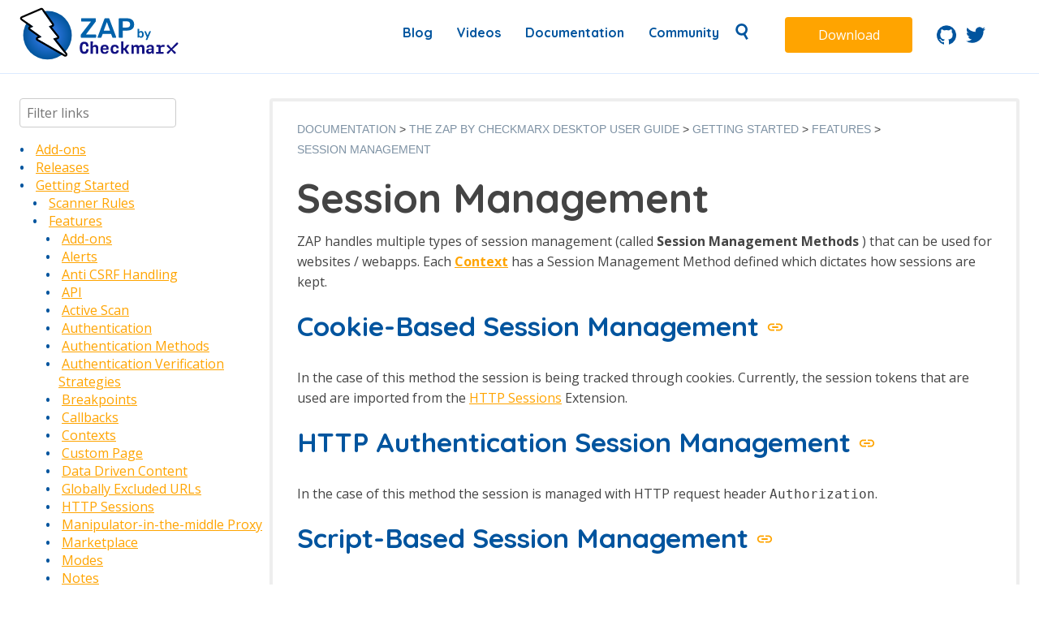

--- FILE ---
content_type: text/html; charset=utf-8
request_url: https://www.zaproxy.org/docs/desktop/start/features/sessionmanagement/
body_size: 10267
content:
<!doctype html>
<html lang="en">

<head>
  <meta charset="utf-8">
  <meta name="viewport" content="width=device-width, initial-scale=1, viewport-fit=cover">
  <meta name="description" content="The world’s most widely used web app scanner. Free and open source. ZAP is a community project actively maintained by a dedicated international team, and a GitHub Top 1000 project.">
  
  <title>ZAP &ndash; Session Management</title>

  <link rel="shortcut icon" href="/img/favicon.ico" type="image/x-icon" />
  <link href="https://fonts.googleapis.com/css?family=Quicksand:500,700" rel="stylesheet">
  <link href="https://fonts.googleapis.com/css?family=Istok+Web|Open+Sans:400,700|Rubik&display=swap" rel="stylesheet">
  <script src="https://cdnjs.cloudflare.com/ajax/libs/lunr.js/2.3.6/lunr.min.js"></script>
  
  <script async src="https://www.googletagmanager.com/gtag/js?id=G-JDLGW1172L"></script>
  <script>
    window.dataLayer = window.dataLayer || [];
    function gtag(){dataLayer.push(arguments);}
    gtag('js', new Date());
    gtag('config', 'G-JDLGW1172L');
  </script>
  
  
  
    <link href="/main.cb156c.css" rel="stylesheet">
  
</head>
<body>
<div id="page-container">
 <div id="content-wrap">
  <header class="site-header">
    <div class="wrapper flex jc-sb ai-c">
    <div class="flex">
        <nav class="site-nav" role="navigation">
        <a href="/" aria-label="return to landing page" class="logo">
            <img src = "/img/zap-by-checkmarx.svg" height="65px" alt="ZAP By Checkmarx"/>
        </a>
        </nav>
    </div>
    <div class="nav-content flex">
      <nav class="site-nav" role="navigation">
        <div class="hamburger-icon">
          <svg xmlns="http://www.w3.org/2000/svg" width="24" height="24" viewBox="0 0 24 24"><path d="M0 0h24v24H0z" fill="none"/><path d="M3 18h18v-2H3v2zm0-5h18v-2H3v2zm0-7v2h18V6H3z"/></svg>
        </div>
        <input class="hamburger-click" aria-label="site menu" type="checkbox" />
        <ul id="primary-menu" class="flex">
          
          
            
              <li class="">
                  <a href="/blog/" title="Blog page">
                  Blog
                </a>
              </li>
            
          
            
              <li class="">
                  <a href="/videos/" title="Videos page">
                  Videos
                </a>
              </li>
            
          
            
              <li class="">
                  <a href="/docs/" title="Documentation page">
                  Documentation
                </a>
              </li>
            
          
            
              <li class="">
                  <a href="/community/" title="Community page">
                  Community
                </a>
              </li>
            
          
          <li id="search-menu">
            <a class="toggler" href="#">
              <img height="20" width="20" src="/img/search.svg" alt="Search icon"/>
            </a>
  
            <form data-no-csrf action="/search">
              <input type="text" name="q" placeholder="Search ..." style="width: 100%" />
            </form>
          </li>
        </ul>
      </nav>
      <div class="download-button">
        <a id="cta-download" href="/download/" class="button button--orange">Download</a>
      </div>
      <div class="social-links header-social">
        <ul class="flex ai-c no-list-style m-10 px-20">
          <li>
            <a href="https://github.com/zaproxy" aria-label="Go to ZAP's GitHub repo"> <svg xmlns="http://www.w3.org/2000/svg" viewBox="0 0 19.36 18.88"><path d="M9.68 0a9.68 9.68 0 0 0-3.06 18.86c.48.09.64-.21.64-.46v-1.8C4.57 17.18 4 15.45 4 15.45A2.57 2.57 0 0 0 2.93 14c-.88-.6.07-.59.07-.59a2 2 0 0 1 1.48 1 2.06 2.06 0 0 0 2.82.8A2 2 0 0 1 7.91 14c-2.15-.29-4.41-1.12-4.41-4.83a3.72 3.72 0 0 1 1-2.59A3.53 3.53 0 0 1 4.59 4s.82-.26 2.67 1a9 9 0 0 1 4.84 0c1.9-1.25 2.66-1 2.66-1a3.49 3.49 0 0 1 .1 2.57 3.71 3.71 0 0 1 1 2.59c0 3.72-2.26 4.54-4.42 4.78a2.3 2.3 0 0 1 .67 1.79v2.67c0 .25.15.56.64.46A9.68 9.68 0 0 0 9.68 0z" fill="#00549e"/></svg></a>
          </li>
          <li>
              <a href="https://twitter.com/zaproxy" aria-label="Follow ZAP on Twitter"> <svg xmlns="http://www.w3.org/2000/svg" viewBox="0 0 19.36 15.73"><path d="M19.36 1.86a8 8 0 0 1-2.28.63 3.94 3.94 0 0 0 1.74-2.2 7.53 7.53 0 0 1-2.52 1 4 4 0 0 0-6.77 3.59A11.29 11.29 0 0 1 1.35.73 4 4 0 0 0 2.58 6a3.91 3.91 0 0 1-1.8-.5A4 4 0 0 0 4 9.48a4 4 0 0 1-1.79.06 4 4 0 0 0 3.67 2.76A8 8 0 0 1 0 14a11.32 11.32 0 0 0 6.09 1.78A11.24 11.24 0 0 0 17.38 3.92a8.08 8.08 0 0 0 1.98-2.06z" fill="#00549e"/></svg></a>
          </li>
        </ul>
      </div>
    </div>

  </div>
</header>

  
  <div class="wrapper py-30">
      <div class="flex latest-versions">
          <div class="col-1-4 on-tab-full">
              
                <section class="tree-menu">
<input type="text" name="filter" data-tree-filter placeholder="Filter links" />
<ul class="tree-root">
    
        
    
    
        
    <li data-depth="1" class="">
                <a href="/docs/desktop/addons/">Add-ons</a>
        <ul class="tree-branch">
    <li data-depth="2" class="">
                <a href="/docs/desktop/addons/access-control-testing/">Access Control Testing</a>
        <ul class="tree-branch">  
                        <li> 
                            <a href="/docs/desktop/addons/access-control-testing/contextoptions/">Access Control Context Options</a>
                        </li>  
                        <li> 
                            <a href="/docs/desktop/addons/access-control-testing/tab/">Access Control Status Tab</a>
                        </li>
        </ul>
    </li>

    <li data-depth="2" class="">
                <a href="/docs/desktop/addons/active-scan-rules/">Active Scan Rules</a>
        <ul class="tree-branch">
        </ul>
    </li>

    <li data-depth="2" class="">
                <a href="/docs/desktop/addons/active-scan-rules-alpha/">Active Scan Rules - Alpha</a>
        <ul class="tree-branch">
        </ul>
    </li>

    <li data-depth="2" class="">
                <a href="/docs/desktop/addons/active-scan-rules-beta/">Active Scan Rules - Beta</a>
        <ul class="tree-branch">
        </ul>
    </li>

    <li data-depth="2" class="">
                <a href="/docs/desktop/addons/advanced-sqlinjection-scanner/">Advanced SQLInjection Add-on</a>
        <ul class="tree-branch">
        </ul>
    </li>

    <li data-depth="2" class="">
                <a href="/docs/desktop/addons/ajax-spider/">AJAX Spider</a>
        <ul class="tree-branch">  
                        <li> 
                            <a href="/docs/desktop/addons/ajax-spider/automation/">Ajax Spider Automation Framework Support</a>
                        </li>  
                        <li> 
                            <a href="/docs/desktop/addons/ajax-spider/context/">AJAX Spider Context</a>
                        </li>  
                        <li> 
                            <a href="/docs/desktop/addons/ajax-spider/options/">Options AJAX Spider screen</a>
                        </li>  
                        <li> 
                            <a href="/docs/desktop/addons/ajax-spider/scandialog/">AJAX Spider dialog</a>
                        </li>  
                        <li> 
                            <a href="/docs/desktop/addons/ajax-spider/tab/">AJAX Spider tab</a>
                        </li>
        </ul>
    </li>

    <li data-depth="2" class="">
                <a href="/docs/desktop/addons/alert-filters/">Alert Filters</a>
        <ul class="tree-branch">  
                        <li> 
                            <a href="/docs/desktop/addons/alert-filters/alertfilterdialog/">Alert Filter Dialog</a>
                        </li>  
                        <li> 
                            <a href="/docs/desktop/addons/alert-filters/automation/">Alert Filter Automation Framework Support</a>
                        </li>  
                        <li> 
                            <a href="/docs/desktop/addons/alert-filters/contextalertfilter/">Context Alert Filters</a>
                        </li>  
                        <li> 
                            <a href="/docs/desktop/addons/alert-filters/globalalertfilter/">Options Global Alert Filters</a>
                        </li>
        </ul>
    </li>

    <li data-depth="2" class="">
                <a href="/docs/desktop/addons/all-in-one-notes/">All In One Notes</a>
        <ul class="tree-branch">  
                        <li> 
                            <a href="/docs/desktop/addons/all-in-one-notes/about/">All In One Notes - About</a>
                        </li>
        </ul>
    </li>

    <li data-depth="2" class="">
                <a href="/docs/desktop/addons/amf-support/">AMF Support</a>
        <ul class="tree-branch">
        </ul>
    </li>

    <li data-depth="2" class="">
                <a href="/docs/desktop/addons/authentication-helper/">Authentication Helper</a>
        <ul class="tree-branch">  
                        <li> 
                            <a href="/docs/desktop/addons/authentication-helper/auth-report-json/">Authentication Report - JSON</a>
                        </li>  
                        <li> 
                            <a href="/docs/desktop/addons/authentication-helper/auth-req-id/">Authentication Request Identification</a>
                        </li>  
                        <li> 
                            <a href="/docs/desktop/addons/authentication-helper/auth-tester/">Authentication Tester Dialog</a>
                        </li>  
                        <li> 
                            <a href="/docs/desktop/addons/authentication-helper/autodetect-auth/">Auto-Detect Authentication</a>
                        </li>  
                        <li> 
                            <a href="/docs/desktop/addons/authentication-helper/autodetect-session/">Auto-Detect Session Management</a>
                        </li>  
                        <li> 
                            <a href="/docs/desktop/addons/authentication-helper/browser-auth/">Browser Based Authentication</a>
                        </li>  
                        <li> 
                            <a href="/docs/desktop/addons/authentication-helper/client-script/">Client Script Authentication</a>
                        </li>  
                        <li> 
                            <a href="/docs/desktop/addons/authentication-helper/reports/">Report Templates</a>
                        </li>  
                        <li> 
                            <a href="/docs/desktop/addons/authentication-helper/session-header/">Header Based Session Management</a>
                        </li>  
                        <li> 
                            <a href="/docs/desktop/addons/authentication-helper/session-mgmt-id/">Session Management Identification</a>
                        </li>  
                        <li> 
                            <a href="/docs/desktop/addons/authentication-helper/verification-id/">Verification Request Identification</a>
                        </li>
        </ul>
    </li>

    <li data-depth="2" class="">
                <a href="/docs/desktop/addons/authentication-statistics/">Authentication Statistics</a>
        <ul class="tree-branch">
        </ul>
    </li>

    <li data-depth="2" class="">
                <a href="/docs/desktop/addons/automation-framework/">Automation Framework</a>
        <ul class="tree-branch">  
                        <li> 
                            <a href="/docs/desktop/addons/automation-framework/about/">Automation Framework - About</a>
                        </li>  
                        <li> 
                            <a href="/docs/desktop/addons/automation-framework/authentication/">Automation Framework - authentication</a>
                        </li>  
                        <li> 
                            <a href="/docs/desktop/addons/automation-framework/environment/">Automation Framework - Environment</a>
                        </li>  
                        <li> 
                            <a href="/docs/desktop/addons/automation-framework/gui/">Automation Framework - GUI</a>
                        </li>  
                        <li> 
                            <a href="/docs/desktop/addons/automation-framework/job-addons/">Automation Framework - addOns Job</a>
                        </li>  
                        <li> 
                            <a href="/docs/desktop/addons/automation-framework/job-ascan/">Automation Framework - activeScan Job</a>
                        </li>  
                        <li> 
                            <a href="/docs/desktop/addons/automation-framework/job-ascanconfig/">Automation Framework - activeScan-config Job</a>
                        </li>  
                        <li> 
                            <a href="/docs/desktop/addons/automation-framework/job-ascanpolicy/">Automation Framework - activeScan-policy Job</a>
                        </li>  
                        <li> 
                            <a href="/docs/desktop/addons/automation-framework/job-delay/">Automation Framework - delay Job</a>
                        </li>  
                        <li> 
                            <a href="/docs/desktop/addons/automation-framework/job-exitstatus/">Automation Framework - exitStatus Job</a>
                        </li>  
                        <li> 
                            <a href="/docs/desktop/addons/automation-framework/job-pscanconf/">Automation Framework - passiveScan-config Job</a>
                        </li>  
                        <li> 
                            <a href="/docs/desktop/addons/automation-framework/job-pscanwait/">Automation Framework - passiveScan-wait Job</a>
                        </li>  
                        <li> 
                            <a href="/docs/desktop/addons/automation-framework/job-requestor/">Automation Framework - requestor Job</a>
                        </li>  
                        <li> 
                            <a href="/docs/desktop/addons/automation-framework/job-spider/">Automation Framework - spider Job</a>
                        </li>  
                        <li> 
                            <a href="/docs/desktop/addons/automation-framework/options/">Automation Framework - Options</a>
                        </li>  
                        <li> 
                            <a href="/docs/desktop/addons/automation-framework/test-alert/">Automation Framework - Alert Job Test</a>
                        </li>  
                        <li> 
                            <a href="/docs/desktop/addons/automation-framework/test-monitor/">Automation Framework - Monitor Job Test</a>
                        </li>  
                        <li> 
                            <a href="/docs/desktop/addons/automation-framework/test-stats/">Automation Framework - Statistics Job Test</a>
                        </li>  
                        <li> 
                            <a href="/docs/desktop/addons/automation-framework/test-url/">Automation Framework - URL Presence Job Tests</a>
                        </li>  
                        <li> 
                            <a href="/docs/desktop/addons/automation-framework/tests/">Automation Framework - Job Tests</a>
                        </li>
        </ul>
    </li>

    <li data-depth="2" class="">
                <a href="/docs/desktop/addons/bean-shell/">Bean Shell Console</a>
        <ul class="tree-branch">
        </ul>
    </li>

    <li data-depth="2" class="">
                <a href="/docs/desktop/addons/birt-reports/">BIRT Reports</a>
        <ul class="tree-branch">
        </ul>
    </li>

    <li data-depth="2" class="">
                <a href="/docs/desktop/addons/browser-view/">Browser View</a>
        <ul class="tree-branch">
        </ul>
    </li>

    <li data-depth="2" class="">
                <a href="/docs/desktop/addons/bug-tracker/">Bug Tracker</a>
        <ul class="tree-branch">
        </ul>
    </li>

    <li data-depth="2" class="">
                <a href="/docs/desktop/addons/call-graph/">Call Graph</a>
        <ul class="tree-branch">
        </ul>
    </li>

    <li data-depth="2" class="">
                <a href="/docs/desktop/addons/call-home/">Call Home</a>
        <ul class="tree-branch">
        </ul>
    </li>

    <li data-depth="2" class="">
                <a href="/docs/desktop/addons/client-side-integration/">Client Side Integration</a>
        <ul class="tree-branch">  
                        <li> 
                            <a href="/docs/desktop/addons/client-side-integration/ajax-scan/">Client Side Integration - AJAX Spider Enhancement</a>
                        </li>  
                        <li> 
                            <a href="/docs/desktop/addons/client-side-integration/automation/">Client Side Integration - Automation Framework Support</a>
                        </li>  
                        <li> 
                            <a href="/docs/desktop/addons/client-side-integration/firefox-profile/">Client Side Integration - Firefox Profile</a>
                        </li>  
                        <li> 
                            <a href="/docs/desktop/addons/client-side-integration/internals/">Client Side Integration - Internals</a>
                        </li>  
                        <li> 
                            <a href="/docs/desktop/addons/client-side-integration/pscan/">Client Side Integration - Passive Scan Rules</a>
                        </li>  
                        <li> 
                            <a href="/docs/desktop/addons/client-side-integration/record/">Client Side Integration</a>
                        </li>  
                        <li> 
                            <a href="/docs/desktop/addons/client-side-integration/spider-api/">Client Side Integration - Client Spider API</a>
                        </li>  
                        <li> 
                            <a href="/docs/desktop/addons/client-side-integration/spider/">Client Side Integration - Client Spider</a>
                        </li>
        </ul>
    </li>

    <li data-depth="2" class="">
                <a href="/docs/desktop/addons/code-dx/">Code Dx</a>
        <ul class="tree-branch">
        </ul>
    </li>

    <li data-depth="2" class="">
                <a href="/docs/desktop/addons/collection-pentester-pack/">Collection: Pentester Pack</a>
        <ul class="tree-branch">
        </ul>
    </li>

    <li data-depth="2" class="">
                <a href="/docs/desktop/addons/collection-scan-rules-pack/">Collection: Scan Rules Pack</a>
        <ul class="tree-branch">
        </ul>
    </li>

    <li data-depth="2" class="">
                <a href="/docs/desktop/addons/common-library/">Common Library</a>
        <ul class="tree-branch">  
                        <li> 
                            <a href="/docs/desktop/addons/common-library/alerttags/">Alert Tags</a>
                        </li>  
                        <li> 
                            <a href="/docs/desktop/addons/common-library/output-panel/">Tabbed Output Panel</a>
                        </li>
        </ul>
    </li>

    <li data-depth="2" class="">
                <a href="/docs/desktop/addons/community-scripts/">Community Scripts</a>
        <ul class="tree-branch">
        </ul>
    </li>

    <li data-depth="2" class="">
                <a href="/docs/desktop/addons/custom-payloads/">Custom Payloads</a>
        <ul class="tree-branch">  
                        <li> 
                            <a href="/docs/desktop/addons/custom-payloads/api/">Custom Payloads API</a>
                        </li>  
                        <li> 
                            <a href="/docs/desktop/addons/custom-payloads/options/">Options Custom Payloads screen</a>
                        </li>
        </ul>
    </li>

    <li data-depth="2" class="">
                <a href="/docs/desktop/addons/custom-report/">Custom Report</a>
        <ul class="tree-branch">
        </ul>
    </li>

    <li data-depth="2" class="">
                <a href="/docs/desktop/addons/database/">Database Add-on</a>
        <ul class="tree-branch">
        </ul>
    </li>

    <li data-depth="2" class="">
                <a href="/docs/desktop/addons/dev-add-on/">Dev Add-On</a>
        <ul class="tree-branch">
        </ul>
    </li>

    <li data-depth="2" class="">
                <a href="/docs/desktop/addons/diff/">Diff</a>
        <ul class="tree-branch">
        </ul>
    </li>

    <li data-depth="2" class="">
                <a href="/docs/desktop/addons/directory-list-v1.0/">Directory List v1.0</a>
        <ul class="tree-branch">
        </ul>
    </li>

    <li data-depth="2" class="">
                <a href="/docs/desktop/addons/directory-list-v2.3/">Directory List v2.3</a>
        <ul class="tree-branch">
        </ul>
    </li>

    <li data-depth="2" class="">
                <a href="/docs/desktop/addons/directory-list-v2.3-lc/">Directory List v2.3 LC</a>
        <ul class="tree-branch">
        </ul>
    </li>

    <li data-depth="2" class="">
                <a href="/docs/desktop/addons/dom-xss-active-scan-rule/">DOM XSS Active Scan Rule</a>
        <ul class="tree-branch">  
                        <li> 
                            <a href="/docs/desktop/addons/dom-xss-active-scan-rule/about/">DOM XSS Active Scan Rule - About</a>
                        </li>
        </ul>
    </li>

    <li data-depth="2" class="">
                <a href="/docs/desktop/addons/encode-decode-hash/">Encode / Decode / Hash dialog</a>
        <ul class="tree-branch">  
                        <li> 
                            <a href="/docs/desktop/addons/encode-decode-hash/options/">Options Encode/Decode screen</a>
                        </li>
        </ul>
    </li>

    <li data-depth="2" class="">
                <a href="/docs/desktop/addons/eval-villain/">Eval Villain</a>
        <ul class="tree-branch">
        </ul>
    </li>

    <li data-depth="2" class="">
                <a href="/docs/desktop/addons/export-report/">Export Report</a>
        <ul class="tree-branch">
        </ul>
    </li>

    <li data-depth="2" class="">
                <a href="/docs/desktop/addons/forced-browse/">Forced Browse</a>
        <ul class="tree-branch">  
                        <li> 
                            <a href="/docs/desktop/addons/forced-browse/options/">Options Forced Browse screen</a>
                        </li>  
                        <li> 
                            <a href="/docs/desktop/addons/forced-browse/tab/">Forced Browse tab</a>
                        </li>
        </ul>
    </li>

    <li data-depth="2" class="">
                <a href="/docs/desktop/addons/form-handler/">Form Handler</a>
        <ul class="tree-branch">
        </ul>
    </li>

    <li data-depth="2" class="">
                <a href="/docs/desktop/addons/foxhound/">Foxhound</a>
        <ul class="tree-branch">
        </ul>
    </li>

    <li data-depth="2" class="">
                <a href="/docs/desktop/addons/fuzzai-files/">Fuzz AI Files</a>
        <ul class="tree-branch">  
                        <li> 
                            <a href="/docs/desktop/addons/fuzzai-files/exploit-model-memory/">Fuzz AI Files - Exploit Model Memory</a>
                        </li>  
                        <li> 
                            <a href="/docs/desktop/addons/fuzzai-files/extract-model-info/">Fuzz AI Files - Extract Model Information</a>
                        </li>  
                        <li> 
                            <a href="/docs/desktop/addons/fuzzai-files/extract-training-data/">Fuzz AI Files - Extract Training Data</a>
                        </li>  
                        <li> 
                            <a href="/docs/desktop/addons/fuzzai-files/test-edge-cases/">Fuzz AI Files - Test Edge Cases</a>
                        </li>
        </ul>
    </li>

    <li data-depth="2" class="">
                <a href="/docs/desktop/addons/fuzzdb-files/">FuzzDB Files</a>
        <ul class="tree-branch">
        </ul>
    </li>

    <li data-depth="2" class="">
                <a href="/docs/desktop/addons/fuzzdb-offensive/">FuzzDB Offensive</a>
        <ul class="tree-branch">
        </ul>
    </li>

    <li data-depth="2" class="">
                <a href="/docs/desktop/addons/fuzzdb-web-backdoors/">FuzzDB Web Backdoors</a>
        <ul class="tree-branch">
        </ul>
    </li>

    <li data-depth="2" class="">
                <a href="/docs/desktop/addons/fuzzer/">Fuzzing</a>
        <ul class="tree-branch">  
                        <li> 
                            <a href="/docs/desktop/addons/fuzzer/dialogue/">Fuzzer dialog</a>
                        </li>  
                        <li> 
                            <a href="/docs/desktop/addons/fuzzer/httpmessageprocessors/">HTTP Message Processors</a>
                        </li>  
                        <li> 
                            <a href="/docs/desktop/addons/fuzzer/locations/">Fuzz Location Processors dialog</a>
                        </li>  
                        <li> 
                            <a href="/docs/desktop/addons/fuzzer/options/">Options Fuzz screen</a>
                        </li>  
                        <li> 
                            <a href="/docs/desktop/addons/fuzzer/payloads/">Payloads dialog</a>
                        </li>  
                        <li> 
                            <a href="/docs/desktop/addons/fuzzer/processors/">Payload Processors dialog</a>
                        </li>  
                        <li> 
                            <a href="/docs/desktop/addons/fuzzer/tab/">Fuzzer tab</a>
                        </li>
        </ul>
    </li>

    <li data-depth="2" class="">
                <a href="/docs/desktop/addons/getting-started-guide/">Getting Started Guide</a>
        <ul class="tree-branch">
        </ul>
    </li>

    <li data-depth="2" class="">
                <a href="/docs/desktop/addons/graalvm-javascript/">GraalVM JavaScript</a>
        <ul class="tree-branch">
        </ul>
    </li>

    <li data-depth="2" class="">
                <a href="/docs/desktop/addons/graphql-support/">GraphQL Support</a>
        <ul class="tree-branch">  
                        <li> 
                            <a href="/docs/desktop/addons/graphql-support/alerts/">GraphQL Alerts</a>
                        </li>  
                        <li> 
                            <a href="/docs/desktop/addons/graphql-support/automation/">GraphQL Automation Framework Support</a>
                        </li>  
                        <li> 
                            <a href="/docs/desktop/addons/graphql-support/options/">GraphQL Options</a>
                        </li>  
                        <li> 
                            <a href="/docs/desktop/addons/graphql-support/script/">GraphQL Support Script</a>
                        </li>  
                        <li> 
                            <a href="/docs/desktop/addons/graphql-support/variant/">GraphQL Variant</a>
                        </li>
        </ul>
    </li>

    <li data-depth="2" class="">
                <a href="/docs/desktop/addons/groovy-support/">Groovy Support</a>
        <ul class="tree-branch">  
                        <li> 
                            <a href="/docs/desktop/addons/groovy-support/about/">Groovy Support - About</a>
                        </li>
        </ul>
    </li>

    <li data-depth="2" class="">
                <a href="/docs/desktop/addons/grpc-support/">gRPC Support</a>
        <ul class="tree-branch">  
                        <li> 
                            <a href="/docs/desktop/addons/grpc-support/variant/">gRPC Variant</a>
                        </li>  
                        <li> 
                            <a href="/docs/desktop/addons/grpc-support/websocket/">gRPC WebSocket</a>
                        </li>
        </ul>
    </li>

    <li data-depth="2" class="">
                <a href="/docs/desktop/addons/highlighter/">Highlighter</a>
        <ul class="tree-branch">
        </ul>
    </li>

    <li data-depth="2" class="">
                <a href="/docs/desktop/addons/https-info/">HTTPS Info</a>
        <ul class="tree-branch">
        </ul>
    </li>

    <li data-depth="2" class="">
                <a href="/docs/desktop/addons/hud/">The HUD</a>
        <ul class="tree-branch">  
                        <li> 
                            <a href="/docs/desktop/addons/hud/options/">Options HUD screen</a>
                        </li>
        </ul>
    </li>

    <li data-depth="2" class="">
                <a href="/docs/desktop/addons/import-export/">Import/Export</a>
        <ul class="tree-branch">  
                        <li> 
                            <a href="/docs/desktop/addons/import-export/automation/">Automation Framework Support</a>
                        </li>  
                        <li> 
                            <a href="/docs/desktop/addons/import-export/sitestreeformat/">Sites Tree File Format</a>
                        </li>
        </ul>
    </li>

    <li data-depth="2" class="">
                <a href="/docs/desktop/addons/import-urls/">Import URLs</a>
        <ul class="tree-branch">
        </ul>
    </li>

    <li data-depth="2" class="">
                <a href="/docs/desktop/addons/insights/">Insights Add-on</a>
        <ul class="tree-branch">  
                        <li> 
                            <a href="/docs/desktop/addons/insights/insights-fields/">Insights Fields</a>
                        </li>  
                        <li> 
                            <a href="/docs/desktop/addons/insights/insights-job/">Insight Automation Framework Job</a>
                        </li>  
                        <li> 
                            <a href="/docs/desktop/addons/insights/insights-list/">Insights List</a>
                        </li>  
                        <li> 
                            <a href="/docs/desktop/addons/insights/insights-options/">Insights Options</a>
                        </li>
        </ul>
    </li>

    <li data-depth="2" class="">
                <a href="/docs/desktop/addons/invoke-applications/">Invoke Applications</a>
        <ul class="tree-branch">  
                        <li> 
                            <a href="/docs/desktop/addons/invoke-applications/options/">Options Applications screen</a>
                        </li>
        </ul>
    </li>

    <li data-depth="2" class="">
                <a href="/docs/desktop/addons/json-view/">JSON View</a>
        <ul class="tree-branch">
        </ul>
    </li>

    <li data-depth="2" class="">
                <a href="/docs/desktop/addons/kotlin-support/">Kotlin Support</a>
        <ul class="tree-branch">
        </ul>
    </li>

    <li data-depth="2" class="">
                <a href="/docs/desktop/addons/linux-webdrivers/">Linux WebDrivers</a>
        <ul class="tree-branch">
        </ul>
    </li>

    <li data-depth="2" class="">
                <a href="/docs/desktop/addons/log-file-importer/">Log File Importer</a>
        <ul class="tree-branch">
        </ul>
    </li>

    <li data-depth="2" class="">
                <a href="/docs/desktop/addons/macos-webdrivers/">macOS WebDrivers</a>
        <ul class="tree-branch">
        </ul>
    </li>

    <li data-depth="2" class="">
                <a href="/docs/desktop/addons/neonmarker/">Neonmarker</a>
        <ul class="tree-branch">
        </ul>
    </li>

    <li data-depth="2" class="">
                <a href="/docs/desktop/addons/network/">Network Add-on</a>
        <ul class="tree-branch">  
                        <li> 
                            <a href="/docs/desktop/addons/network/api/">Network API</a>
                        </li>  
                        <li> 
                            <a href="/docs/desktop/addons/network/cmdline/">Command Line</a>
                        </li>
    <li data-depth="3" class="">
                <a href="/docs/desktop/addons/network/options/">Options</a>
        <ul class="tree-branch">  
                        <li> 
                            <a href="/docs/desktop/addons/network/options/clientcertificates/">Client Certificates</a>
                        </li>  
                        <li> 
                            <a href="/docs/desktop/addons/network/options/connection/">Connection</a>
                        </li>  
                        <li> 
                            <a href="/docs/desktop/addons/network/options/globalexclusions/">Global Exclusions</a>
                        </li>  
                        <li> 
                            <a href="/docs/desktop/addons/network/options/localservers/">Local Servers/Proxies</a>
                        </li>  
                        <li> 
                            <a href="/docs/desktop/addons/network/options/ratelimit/">Rate Limit</a>
                        </li>  
                        <li> 
                            <a href="/docs/desktop/addons/network/options/servercertificates/">Server Certificates</a>
                        </li>
        </ul>
    </li>

        </ul>
    </li>

    <li data-depth="2" class="">
                <a href="/docs/desktop/addons/oast-support/">Out-of-band Application Security Testing Support</a>
        <ul class="tree-branch">  
                        <li> 
                            <a href="/docs/desktop/addons/oast-support/api/">OAST API</a>
                        </li>  
                        <li> 
                            <a href="/docs/desktop/addons/oast-support/options/">OAST Options</a>
                        </li>
    <li data-depth="3" class="">
                <a href="/docs/desktop/addons/oast-support/services/">OAST Services</a>
        <ul class="tree-branch">
    <li data-depth="4" class="">
                <a href="/docs/desktop/addons/oast-support/services/boast/">BOAST</a>
        <ul class="tree-branch">  
                        <li> 
                            <a href="/docs/desktop/addons/oast-support/services/boast/options/">BOAST Options</a>
                        </li>
        </ul>
    </li>

    <li data-depth="4" class="">
                <a href="/docs/desktop/addons/oast-support/services/callbacks/">Callbacks</a>
        <ul class="tree-branch">  
                        <li> 
                            <a href="/docs/desktop/addons/oast-support/services/callbacks/options/">Callback Options</a>
                        </li>
        </ul>
    </li>

    <li data-depth="4" class="">
                <a href="/docs/desktop/addons/oast-support/services/interactsh/">Interactsh</a>
        <ul class="tree-branch">  
                        <li> 
                            <a href="/docs/desktop/addons/oast-support/services/interactsh/options/">Interactsh Options</a>
                        </li>
        </ul>
    </li>

        </ul>
    </li>
  
                        <li> 
                            <a href="/docs/desktop/addons/oast-support/tab/">OAST Tab</a>
                        </li>
        </ul>
    </li>

    <li data-depth="2" class="">
                <a href="/docs/desktop/addons/online-menu/">Online Menu</a>
        <ul class="tree-branch">
        </ul>
    </li>

    <li data-depth="2" class="">
                <a href="/docs/desktop/addons/openapi-support/">OpenAPI Support</a>
        <ul class="tree-branch">  
                        <li> 
                            <a href="/docs/desktop/addons/openapi-support/automation/">OpenAPI Automation Framework Support</a>
                        </li>  
                        <li> 
                            <a href="/docs/desktop/addons/openapi-support/llm/">OpenAPI LLM Support</a>
                        </li>
        </ul>
    </li>

    <li data-depth="2" class="">
                <a href="/docs/desktop/addons/owasp-ptk/">OWASP PTK</a>
        <ul class="tree-branch">
        </ul>
    </li>

    <li data-depth="2" class="">
                <a href="/docs/desktop/addons/parameter-digger/">Parameter Digger</a>
        <ul class="tree-branch">  
                        <li> 
                            <a href="/docs/desktop/addons/parameter-digger/about/">Parameter Digger - About</a>
                        </li>  
                        <li> 
                            <a href="/docs/desktop/addons/parameter-digger/dialog/">Param Digger dialog</a>
                        </li>  
                        <li> 
                            <a href="/docs/desktop/addons/parameter-digger/tab/">Param Digger tab</a>
                        </li>
        </ul>
    </li>

    <li data-depth="2" class="">
                <a href="/docs/desktop/addons/passive-scan-rules/">Passive Scan Rules</a>
        <ul class="tree-branch">
        </ul>
    </li>

    <li data-depth="2" class="">
                <a href="/docs/desktop/addons/passive-scan-rules-alpha/">Passive Scan Rules - Alpha</a>
        <ul class="tree-branch">
        </ul>
    </li>

    <li data-depth="2" class="">
                <a href="/docs/desktop/addons/passive-scan-rules-beta/">Passive Scan Rules - Beta</a>
        <ul class="tree-branch">
        </ul>
    </li>

    <li data-depth="2" class="">
                <a href="/docs/desktop/addons/passive-scanner/">Passive Scanner Add-on</a>
        <ul class="tree-branch">  
                        <li> 
                            <a href="/docs/desktop/addons/passive-scanner/api/">Passive Scanner API</a>
                        </li>  
                        <li> 
                            <a href="/docs/desktop/addons/passive-scanner/automation/">Passive Scanner Automation Framework Support</a>
                        </li>  
                        <li> 
                            <a href="/docs/desktop/addons/passive-scanner/job-pscanconf/">Passive Scanner Automation Framework - passiveScan-config Job</a>
                        </li>  
                        <li> 
                            <a href="/docs/desktop/addons/passive-scanner/job-pscanwait/">Passive Scanner Automation Framework - passiveScan-wait Job</a>
                        </li>
    <li data-depth="3" class="">
                <a href="/docs/desktop/addons/passive-scanner/options/">Options</a>
        <ul class="tree-branch">  
                        <li> 
                            <a href="/docs/desktop/addons/passive-scanner/options/rules/">Passive Scan Rules</a>
                        </li>  
                        <li> 
                            <a href="/docs/desktop/addons/passive-scanner/options/scanner/">Passive Scanner</a>
                        </li>  
                        <li> 
                            <a href="/docs/desktop/addons/passive-scanner/options/tags/">Passive Scan Tags</a>
                        </li>
        </ul>
    </li>

        </ul>
    </li>

    <li data-depth="2" class="">
                <a href="/docs/desktop/addons/plug-n-hack/">Plug-n-Hack</a>
        <ul class="tree-branch">  
                        <li> 
                            <a href="/docs/desktop/addons/plug-n-hack/clientstab/">Plug-n-Hack Clients tab</a>
                        </li>
        </ul>
    </li>

    <li data-depth="2" class="">
                <a href="/docs/desktop/addons/port-scan/">Port Scan</a>
        <ul class="tree-branch">  
                        <li> 
                            <a href="/docs/desktop/addons/port-scan/options/">Options Port Scan screen</a>
                        </li>  
                        <li> 
                            <a href="/docs/desktop/addons/port-scan/tab/">Port Scan tab</a>
                        </li>
        </ul>
    </li>

    <li data-depth="2" class="">
                <a href="/docs/desktop/addons/postman-support/">Postman Support</a>
        <ul class="tree-branch">  
                        <li> 
                            <a href="/docs/desktop/addons/postman-support/automation/">Postman Automation Framework Support</a>
                        </li>
        </ul>
    </li>

    <li data-depth="2" class="">
                <a href="/docs/desktop/addons/python-scripting/">Python Scripting</a>
        <ul class="tree-branch">  
                        <li> 
                            <a href="/docs/desktop/addons/python-scripting/options/">Options Jython screen</a>
                        </li>
        </ul>
    </li>

    <li data-depth="2" class="">
                <a href="/docs/desktop/addons/quick-start/">Quick Start</a>
        <ul class="tree-branch">  
                        <li> 
                            <a href="/docs/desktop/addons/quick-start/cmdline/">Command Line</a>
                        </li>  
                        <li> 
                            <a href="/docs/desktop/addons/quick-start/launchoptions/">Options Quick Start Launch screen</a>
                        </li>  
                        <li> 
                            <a href="/docs/desktop/addons/quick-start/zapit/">ZAPit</a>
                        </li>
        </ul>
    </li>

    <li data-depth="2" class="">
                <a href="/docs/desktop/addons/regular-expression-tester/">Regular Expression Tester</a>
        <ul class="tree-branch">
        </ul>
    </li>

    <li data-depth="2" class="">
                <a href="/docs/desktop/addons/replacer/">Replacer</a>
        <ul class="tree-branch">  
                        <li> 
                            <a href="/docs/desktop/addons/replacer/automation/">Replacer Automation Framework Support</a>
                        </li>
        </ul>
    </li>

    <li data-depth="2" class="">
                <a href="/docs/desktop/addons/report-alert-generator/">Report Alert Generator</a>
        <ul class="tree-branch">
        </ul>
    </li>

    <li data-depth="2" class="">
                <a href="/docs/desktop/addons/report-generation/">Report Generation</a>
        <ul class="tree-branch">  
                        <li> 
                            <a href="/docs/desktop/addons/report-generation/about/">Report Generation - About</a>
                        </li>  
                        <li> 
                            <a href="/docs/desktop/addons/report-generation/api/">Report Generation API</a>
                        </li>  
                        <li> 
                            <a href="/docs/desktop/addons/report-generation/automation/">Report Generation Automation Framework Support</a>
                        </li>  
                        <li> 
                            <a href="/docs/desktop/addons/report-generation/create/">Creating Reports</a>
                        </li>  
                        <li> 
                            <a href="/docs/desktop/addons/report-generation/report-high-level/">High Level Report Sample</a>
                        </li>  
                        <li> 
                            <a href="/docs/desktop/addons/report-generation/report-modern/">Modern HTML Report with themes and options</a>
                        </li>  
                        <li> 
                            <a href="/docs/desktop/addons/report-generation/report-risk-confidence/">Risk and Confidence HTML</a>
                        </li>  
                        <li> 
                            <a href="/docs/desktop/addons/report-generation/report-sarif-json/">SARIF JSON Report</a>
                        </li>  
                        <li> 
                            <a href="/docs/desktop/addons/report-generation/report-traditional-html-plus/">Traditional HTML with Requests and Responses</a>
                        </li>  
                        <li> 
                            <a href="/docs/desktop/addons/report-generation/report-traditional-html/">Traditional HTML</a>
                        </li>  
                        <li> 
                            <a href="/docs/desktop/addons/report-generation/report-traditional-json-plus/">Traditional JSON Report with Requests and Responses</a>
                        </li>  
                        <li> 
                            <a href="/docs/desktop/addons/report-generation/report-traditional-json/">Traditional JSON Report</a>
                        </li>  
                        <li> 
                            <a href="/docs/desktop/addons/report-generation/report-traditional-markdown/">Traditional Markdown Report</a>
                        </li>  
                        <li> 
                            <a href="/docs/desktop/addons/report-generation/report-traditional-pdf/">Traditional PDF</a>
                        </li>  
                        <li> 
                            <a href="/docs/desktop/addons/report-generation/report-traditional-xml-plus/">Traditional XML Report with Requests and Responses</a>
                        </li>  
                        <li> 
                            <a href="/docs/desktop/addons/report-generation/report-traditional-xml/">Traditional XML Report</a>
                        </li>  
                        <li> 
                            <a href="/docs/desktop/addons/report-generation/templates/">Report Templates</a>
                        </li>
        </ul>
    </li>

    <li data-depth="2" class="">
                <a href="/docs/desktop/addons/requester/">Requester Add-on</a>
        <ul class="tree-branch">  
                        <li> 
                            <a href="/docs/desktop/addons/requester/dialogs/">Manual Request Editor dialog</a>
                        </li>
    <li data-depth="3" class="">
                <a href="/docs/desktop/addons/requester/options/">Requester Options</a>
        <ul class="tree-branch">
        </ul>
    </li>
  
                        <li> 
                            <a href="/docs/desktop/addons/requester/tab/">Requester Tab</a>
                        </li>
        </ul>
    </li>

    <li data-depth="2" class="">
                <a href="/docs/desktop/addons/retest/">Retest</a>
        <ul class="tree-branch">  
                        <li> 
                            <a href="/docs/desktop/addons/retest/about/">Retest - About</a>
                        </li>
        </ul>
    </li>

    <li data-depth="2" class="">
                <a href="/docs/desktop/addons/retire.js/">Retire.js</a>
        <ul class="tree-branch">
        </ul>
    </li>

    <li data-depth="2" class="">
                <a href="/docs/desktop/addons/reveal/">Reveal</a>
        <ul class="tree-branch">
        </ul>
    </li>

    <li data-depth="2" class="">
                <a href="/docs/desktop/addons/revisit/">Revisit</a>
        <ul class="tree-branch">
        </ul>
    </li>

    <li data-depth="2" class="">
                <a href="/docs/desktop/addons/ruby-scripting/">Ruby Scripting</a>
        <ul class="tree-branch">
        </ul>
    </li>

    <li data-depth="2" class="">
                <a href="/docs/desktop/addons/saml-support/">SAML Support</a>
        <ul class="tree-branch">
        </ul>
    </li>

    <li data-depth="2" class="">
                <a href="/docs/desktop/addons/save-raw-message/">Save Raw Message</a>
        <ul class="tree-branch">
        </ul>
    </li>

    <li data-depth="2" class="">
                <a href="/docs/desktop/addons/save-xml-message/">Save XML Message</a>
        <ul class="tree-branch">
        </ul>
    </li>

    <li data-depth="2" class="">
                <a href="/docs/desktop/addons/scan-policies/">Scan Policies</a>
        <ul class="tree-branch">  
                        <li> 
                            <a href="/docs/desktop/addons/scan-policies/policy-api/">API Policy</a>
                        </li>  
                        <li> 
                            <a href="/docs/desktop/addons/scan-policies/policy-default/">Default Policy</a>
                        </li>  
                        <li> 
                            <a href="/docs/desktop/addons/scan-policies/policy-dev-cicd/">Developer CI/CD Policy</a>
                        </li>  
                        <li> 
                            <a href="/docs/desktop/addons/scan-policies/policy-dev-full/">Developer Full Policy</a>
                        </li>  
                        <li> 
                            <a href="/docs/desktop/addons/scan-policies/policy-dev-std/">Developer Standard Policy</a>
                        </li>  
                        <li> 
                            <a href="/docs/desktop/addons/scan-policies/policy-pentest/">Penetration Tester Policy</a>
                        </li>  
                        <li> 
                            <a href="/docs/desktop/addons/scan-policies/policy-qa-cicd/">QA CI/CD Policy</a>
                        </li>  
                        <li> 
                            <a href="/docs/desktop/addons/scan-policies/policy-qa-full/">QA Full Policy</a>
                        </li>  
                        <li> 
                            <a href="/docs/desktop/addons/scan-policies/policy-qa-std/">QA Standard Policy</a>
                        </li>
        </ul>
    </li>

    <li data-depth="2" class="">
                <a href="/docs/desktop/addons/script-console/">Script Console</a>
        <ul class="tree-branch">  
                        <li> 
                            <a href="/docs/desktop/addons/script-console/automation/">Scripts Automation Framework Support</a>
                        </li>  
                        <li> 
                            <a href="/docs/desktop/addons/script-console/console/">Script Console Tab</a>
                        </li>  
                        <li> 
                            <a href="/docs/desktop/addons/script-console/options/">Script Console Options</a>
                        </li>  
                        <li> 
                            <a href="/docs/desktop/addons/script-console/scanrules/">Script Scan Rules</a>
                        </li>  
                        <li> 
                            <a href="/docs/desktop/addons/script-console/tree/">Scripts tree tab</a>
                        </li>
        </ul>
    </li>

    <li data-depth="2" class="">
                <a href="/docs/desktop/addons/selenium/">Selenium</a>
        <ul class="tree-branch">  
                        <li> 
                            <a href="/docs/desktop/addons/selenium/api/">Selenium API</a>
                        </li>  
                        <li> 
                            <a href="/docs/desktop/addons/selenium/options/">Options Selenium screen</a>
                        </li>
        </ul>
    </li>

    <li data-depth="2" class="">
                <a href="/docs/desktop/addons/sequence-scanner/">Sequence Scanner</a>
        <ul class="tree-branch">  
                        <li> 
                            <a href="/docs/desktop/addons/sequence-scanner/automation/">Automation Framework Support</a>
                        </li>  
                        <li> 
                            <a href="/docs/desktop/addons/sequence-scanner/policy-sequence/">Sequence Policy</a>
                        </li>
        </ul>
    </li>

    <li data-depth="2" class="">
                <a href="/docs/desktop/addons/server-sent-events/">Server-Sent Events</a>
        <ul class="tree-branch">  
                        <li> 
                            <a href="/docs/desktop/addons/server-sent-events/tab/">Server-Sent Events tab</a>
                        </li>
        </ul>
    </li>

    <li data-depth="2" class="">
                <a href="/docs/desktop/addons/soap-support/">SOAP Support</a>
        <ul class="tree-branch">  
                        <li> 
                            <a href="/docs/desktop/addons/soap-support/alerts/">SOAP Alerts</a>
                        </li>  
                        <li> 
                            <a href="/docs/desktop/addons/soap-support/automation/">SOAP Automation Framework Support</a>
                        </li>
        </ul>
    </li>

    <li data-depth="2" class="">
                <a href="/docs/desktop/addons/software-risk-manager/">Software Risk Manager</a>
        <ul class="tree-branch">
        </ul>
    </li>

    <li data-depth="2" class="">
                <a href="/docs/desktop/addons/spider/">Spider</a>
        <ul class="tree-branch">  
                        <li> 
                            <a href="/docs/desktop/addons/spider/automation/">Spider Automation Framework Support</a>
                        </li>  
                        <li> 
                            <a href="/docs/desktop/addons/spider/dialog/">Spider dialog</a>
                        </li>  
                        <li> 
                            <a href="/docs/desktop/addons/spider/options/">Options Spider screen</a>
                        </li>  
                        <li> 
                            <a href="/docs/desktop/addons/spider/tab/">Spider tab</a>
                        </li>
        </ul>
    </li>

    <li data-depth="2" class="">
                <a href="/docs/desktop/addons/svn-digger-files/">SVN Digger Files</a>
        <ul class="tree-branch">
        </ul>
    </li>

    <li data-depth="2" class="">
                <a href="/docs/desktop/addons/technology-detection/">Technology Detection</a>
        <ul class="tree-branch">  
                        <li> 
                            <a href="/docs/desktop/addons/technology-detection/api/">Technology Detection API</a>
                        </li>  
                        <li> 
                            <a href="/docs/desktop/addons/technology-detection/automation/">Technology Detection Automation Framework Support</a>
                        </li>  
                        <li> 
                            <a href="/docs/desktop/addons/technology-detection/options/">Options Tech Detection screen</a>
                        </li>
        </ul>
    </li>

    <li data-depth="2" class="">
                <a href="/docs/desktop/addons/tips-and-tricks/">Tips and Tricks</a>
        <ul class="tree-branch">
        </ul>
    </li>

    <li data-depth="2" class="">
                <a href="/docs/desktop/addons/tls-debug/">TLS Debug</a>
        <ul class="tree-branch">
        </ul>
    </li>

    <li data-depth="2" class="">
                <a href="/docs/desktop/addons/token-generator/">Token Generation and Analysis</a>
        <ul class="tree-branch">  
                        <li> 
                            <a href="/docs/desktop/addons/token-generator/options/">Options Token Generator Screen</a>
                        </li>
        </ul>
    </li>

    <li data-depth="2" class="">
                <a href="/docs/desktop/addons/treetools/">TreeTools</a>
        <ul class="tree-branch">
        </ul>
    </li>

    <li data-depth="2" class="">
                <a href="/docs/desktop/addons/value-generator/">Value Generator</a>
        <ul class="tree-branch">
        </ul>
    </li>

    <li data-depth="2" class="">
                <a href="/docs/desktop/addons/viewstate/">ViewState</a>
        <ul class="tree-branch">
        </ul>
    </li>

    

    

    <li data-depth="2" class="">
                <a href="/docs/desktop/addons/websockets/">WebSockets</a>
        <ul class="tree-branch">  
                        <li> 
                            <a href="/docs/desktop/addons/websockets/about/">Web Sockets - About</a>
                        </li>  
                        <li> 
                            <a href="/docs/desktop/addons/websockets/api/">WebSocket API</a>
                        </li>  
                        <li> 
                            <a href="/docs/desktop/addons/websockets/options/">WebSocket specific options</a>
                        </li>  
                        <li> 
                            <a href="/docs/desktop/addons/websockets/pscanrules/">WebSocket Passive Scan Rules</a>
                        </li>  
                        <li> 
                            <a href="/docs/desktop/addons/websockets/script/">WebSocket Scripts</a>
                        </li>  
                        <li> 
                            <a href="/docs/desktop/addons/websockets/sessionproperties/">WebSocket specific session properties</a>
                        </li>  
                        <li> 
                            <a href="/docs/desktop/addons/websockets/tab/">WebSocket tab</a>
                        </li>
        </ul>
    </li>

    <li data-depth="2" class="">
                <a href="/docs/desktop/addons/windows-webdrivers/">Windows WebDrivers</a>
        <ul class="tree-branch">
        </ul>
    </li>

    <li data-depth="2" class="">
                <a href="/docs/desktop/addons/zest/">Zest</a>
        <ul class="tree-branch">
        </ul>
    </li>

        </ul>
    </li>

        
    
    
        
    
    
        
    
    
    
    
        
    
    
        
    <li data-depth="1" class="">
                <a href="/docs/desktop/releases/">Releases</a>
        <ul class="tree-branch">  
                        <li> 
                            <a href="/docs/desktop/releases/1.0.0/">Release 1.0.0</a>
                        </li>  
                        <li> 
                            <a href="/docs/desktop/releases/1.1.0/">Release 1.1.0</a>
                        </li>  
                        <li> 
                            <a href="/docs/desktop/releases/1.2.0/">Release 1.2.0</a>
                        </li>  
                        <li> 
                            <a href="/docs/desktop/releases/1.3.0/">Release 1.3.0</a>
                        </li>  
                        <li> 
                            <a href="/docs/desktop/releases/1.3.1/">Release 1.3.1</a>
                        </li>  
                        <li> 
                            <a href="/docs/desktop/releases/1.3.2/">Release 1.3.2</a>
                        </li>  
                        <li> 
                            <a href="/docs/desktop/releases/1.3.3/">Release 1.3.3</a>
                        </li>  
                        <li> 
                            <a href="/docs/desktop/releases/1.3.4/">Release 1.3.4</a>
                        </li>  
                        <li> 
                            <a href="/docs/desktop/releases/1.4.0/">Release 1.4.0</a>
                        </li>  
                        <li> 
                            <a href="/docs/desktop/releases/1.4.1/">Release 1.4.1</a>
                        </li>  
                        <li> 
                            <a href="/docs/desktop/releases/2.0.0/">Release 2.0.0</a>
                        </li>  
                        <li> 
                            <a href="/docs/desktop/releases/2.1.0/">Release 2.1.0</a>
                        </li>  
                        <li> 
                            <a href="/docs/desktop/releases/2.10.0/">Release 2.10.0</a>
                        </li>  
                        <li> 
                            <a href="/docs/desktop/releases/2.11.0/">Release 2.11.0</a>
                        </li>  
                        <li> 
                            <a href="/docs/desktop/releases/2.11.1/">Release 2.11.1</a>
                        </li>  
                        <li> 
                            <a href="/docs/desktop/releases/2.12.0/">Release 2.12.0</a>
                        </li>  
                        <li> 
                            <a href="/docs/desktop/releases/2.13.0/">Release 2.13.0</a>
                        </li>  
                        <li> 
                            <a href="/docs/desktop/releases/2.14.0/">Release 2.14.0</a>
                        </li>  
                        <li> 
                            <a href="/docs/desktop/releases/2.15.0/">Release 2.15.0</a>
                        </li>  
                        <li> 
                            <a href="/docs/desktop/releases/2.16.0/">Release 2.16.0</a>
                        </li>  
                        <li> 
                            <a href="/docs/desktop/releases/2.16.1/">Release 2.16.1</a>
                        </li>  
                        <li> 
                            <a href="/docs/desktop/releases/2.17.0/">Release 2.17.0</a>
                        </li>  
                        <li> 
                            <a href="/docs/desktop/releases/2.2.0/">Release 2.2.0</a>
                        </li>  
                        <li> 
                            <a href="/docs/desktop/releases/2.2.1/">Release 2.2.1</a>
                        </li>  
                        <li> 
                            <a href="/docs/desktop/releases/2.2.2/">Release 2.2.2</a>
                        </li>  
                        <li> 
                            <a href="/docs/desktop/releases/2.3.0/">Release 2.3.0</a>
                        </li>  
                        <li> 
                            <a href="/docs/desktop/releases/2.3.1/">Release 2.3.1</a>
                        </li>  
                        <li> 
                            <a href="/docs/desktop/releases/2.4.0/">Release 2.4.0</a>
                        </li>  
                        <li> 
                            <a href="/docs/desktop/releases/2.4.1/">Release 2.4.1</a>
                        </li>  
                        <li> 
                            <a href="/docs/desktop/releases/2.4.2/">Release 2.4.2</a>
                        </li>  
                        <li> 
                            <a href="/docs/desktop/releases/2.4.3/">Release 2.4.3</a>
                        </li>  
                        <li> 
                            <a href="/docs/desktop/releases/2.5.0/">Release 2.5.0</a>
                        </li>  
                        <li> 
                            <a href="/docs/desktop/releases/2.6.0/">Release 2.6.0</a>
                        </li>  
                        <li> 
                            <a href="/docs/desktop/releases/2.7.0/">Release 2.7.0</a>
                        </li>  
                        <li> 
                            <a href="/docs/desktop/releases/2.8.0/">Release 2.8.0</a>
                        </li>  
                        <li> 
                            <a href="/docs/desktop/releases/2.9.0/">Release 2.9.0</a>
                        </li>
        </ul>
    </li>

        
    
    
        
    <li data-depth="1" class="tree-branch-active">
                <a href="/docs/desktop/start/">Getting Started</a>
        <ul class="tree-branch">  
                        <li> 
                            <a href="/docs/desktop/start/checks/">Scanner Rules</a>
                        </li>
    <li data-depth="2" class="tree-branch-active">
                <a href="/docs/desktop/start/features/">Features</a>
        <ul class="tree-branch">  
                        <li> 
                            <a href="/docs/desktop/start/features/addons/">Add-ons</a>
                        </li>  
                        <li> 
                            <a href="/docs/desktop/start/features/alerts/">Alerts</a>
                        </li>  
                        <li> 
                            <a href="/docs/desktop/start/features/anticsrf/">Anti CSRF Handling</a>
                        </li>  
                        <li> 
                            <a href="/docs/desktop/start/features/api/">API</a>
                        </li>  
                        <li> 
                            <a href="/docs/desktop/start/features/ascan/">Active Scan</a>
                        </li>  
                        <li> 
                            <a href="/docs/desktop/start/features/authentication/">Authentication</a>
                        </li>  
                        <li> 
                            <a href="/docs/desktop/start/features/authmethods/">Authentication Methods</a>
                        </li>  
                        <li> 
                            <a href="/docs/desktop/start/features/authstrategies/">Authentication Verification Strategies</a>
                        </li>  
                        <li> 
                            <a href="/docs/desktop/start/features/breakpoints/">Breakpoints</a>
                        </li>  
                        <li> 
                            <a href="/docs/desktop/start/features/callbacks/">Callbacks</a>
                        </li>  
                        <li> 
                            <a href="/docs/desktop/start/features/contexts/">Contexts</a>
                        </li>  
                        <li> 
                            <a href="/docs/desktop/start/features/custompages/">Custom Page</a>
                        </li>  
                        <li> 
                            <a href="/docs/desktop/start/features/ddc/">Data Driven Content</a>
                        </li>  
                        <li> 
                            <a href="/docs/desktop/start/features/globalexcludeurl/">Globally Excluded URLs</a>
                        </li>  
                        <li> 
                            <a href="/docs/desktop/start/features/httpsessions/">HTTP Sessions</a>
                        </li>  
                        <li> 
                            <a href="/docs/desktop/start/features/intercept/">Manipulator-in-the-middle Proxy</a>
                        </li>  
                        <li> 
                            <a href="/docs/desktop/start/features/marketplace/">Marketplace</a>
                        </li>  
                        <li> 
                            <a href="/docs/desktop/start/features/modes/">Modes</a>
                        </li>  
                        <li> 
                            <a href="/docs/desktop/start/features/notes/">Notes</a>
                        </li>  
                        <li> 
                            <a href="/docs/desktop/start/features/pscan/">Passive Scan</a>
                        </li>  
                        <li> 
                            <a href="/docs/desktop/start/features/sbom/">Software Bill of Materials</a>
                        </li>  
                        <li> 
                            <a href="/docs/desktop/start/features/scanpolicy/">Scan Policy</a>
                        </li>  
                        <li> 
                            <a href="/docs/desktop/start/features/scope/">Scope</a>
                        </li>  
                        <li> 
                            <a href="/docs/desktop/start/features/scripts/">Scripts</a>
                        </li>  
                        <li class="tree-active"> 
                            <a href="/docs/desktop/start/features/sessionmanagement/">Session Management</a>
                        </li>  
                        <li> 
                            <a href="/docs/desktop/start/features/sitestree/">Sites Tree</a>
                        </li>  
                        <li> 
                            <a href="/docs/desktop/start/features/spider/">Spider</a>
                        </li>  
                        <li> 
                            <a href="/docs/desktop/start/features/stats/">Statistics</a>
                        </li>  
                        <li> 
                            <a href="/docs/desktop/start/features/structmods/">Structural Modifiers</a>
                        </li>  
                        <li> 
                            <a href="/docs/desktop/start/features/structparams/">Structural Parameters</a>
                        </li>  
                        <li> 
                            <a href="/docs/desktop/start/features/tags/">Tags</a>
                        </li>  
                        <li> 
                            <a href="/docs/desktop/start/features/users/">Users</a>
                        </li>
        </ul>
    </li>
  
                        <li> 
                            <a href="/docs/desktop/start/pentest/">A Basic Penetration Test</a>
                        </li>  
                        <li> 
                            <a href="/docs/desktop/start/proxies/">Configuring Proxies</a>
                        </li>
        </ul>
    </li>

        
    
    
        
    <li data-depth="1" class="">
                <a href="/docs/desktop/ui/">Desktop UI Overview</a>
        <ul class="tree-branch">
    <li data-depth="2" class="">
                <a href="/docs/desktop/ui/dialogs/">Dialogs</a>
        <ul class="tree-branch">  
                        <li> 
                            <a href="/docs/desktop/ui/dialogs/addalert/">Add Alert dialog</a>
                        </li>  
                        <li> 
                            <a href="/docs/desktop/ui/dialogs/addbreak/">Add/Edit Breakpoint dialog</a>
                        </li>  
                        <li> 
                            <a href="/docs/desktop/ui/dialogs/addnote/">Add Note dialog</a>
                        </li>  
                        <li> 
                            <a href="/docs/desktop/ui/dialogs/advascan/">Active Scan dialog</a>
                        </li>  
                        <li> 
                            <a href="/docs/desktop/ui/dialogs/enc_dec/">Encode / Decode / Hash dialog</a>
                        </li>  
                        <li> 
                            <a href="/docs/desktop/ui/dialogs/find/">Find dialog</a>
                        </li>  
                        <li> 
                            <a href="/docs/desktop/ui/dialogs/hist_filter/">History Filter dialog</a>
                        </li>  
                        <li> 
                            <a href="/docs/desktop/ui/dialogs/man_req/">Manual Request Editor dialog</a>
                        </li>  
                        <li> 
                            <a href="/docs/desktop/ui/dialogs/manageaddons/">Manage Add-ons</a>
                        </li>  
                        <li> 
                            <a href="/docs/desktop/ui/dialogs/managetags/">Manage History Tags dialog</a>
                        </li>
    <li data-depth="3" class="">
                <a href="/docs/desktop/ui/dialogs/options/">Options dialog</a>
        <ul class="tree-branch">  
                        <li> 
                            <a href="/docs/desktop/ui/dialogs/options/alert/">Options Alerts screen</a>
                        </li>  
                        <li> 
                            <a href="/docs/desktop/ui/dialogs/options/anticsrf/">Options Anti CRSF screen</a>
                        </li>  
                        <li> 
                            <a href="/docs/desktop/ui/dialogs/options/api/">Options API screen</a>
                        </li>  
                        <li> 
                            <a href="/docs/desktop/ui/dialogs/options/ascan/">Options Active Scan screen</a>
                        </li>  
                        <li> 
                            <a href="/docs/desktop/ui/dialogs/options/ascaninput/">Options Active Scan Input Vectors screen</a>
                        </li>  
                        <li> 
                            <a href="/docs/desktop/ui/dialogs/options/breakpoints/">Options Breakpoints screen</a>
                        </li>  
                        <li> 
                            <a href="/docs/desktop/ui/dialogs/options/callback/">Options Callback Address screen</a>
                        </li>  
                        <li> 
                            <a href="/docs/desktop/ui/dialogs/options/certificate/">Options Client Certificate screen</a>
                        </li>  
                        <li> 
                            <a href="/docs/desktop/ui/dialogs/options/checkforupdates/">Options Check for Updates screen</a>
                        </li>  
                        <li> 
                            <a href="/docs/desktop/ui/dialogs/options/connection/">Options Connection screen</a>
                        </li>  
                        <li> 
                            <a href="/docs/desktop/ui/dialogs/options/database/">Options Database screen</a>
                        </li>  
                        <li> 
                            <a href="/docs/desktop/ui/dialogs/options/dynsslcert/">Dynamic SSL Certificates</a>
                        </li>  
                        <li> 
                            <a href="/docs/desktop/ui/dialogs/options/ext/">Options Extensions screen</a>
                        </li>  
                        <li> 
                            <a href="/docs/desktop/ui/dialogs/options/globalexcludeurl/">Options Global Exclude URL screen</a>
                        </li>  
                        <li> 
                            <a href="/docs/desktop/ui/dialogs/options/httpsessions/">Options HTTP Sessions screen</a>
                        </li>  
                        <li> 
                            <a href="/docs/desktop/ui/dialogs/options/jvm/">Options JVM screen</a>
                        </li>  
                        <li> 
                            <a href="/docs/desktop/ui/dialogs/options/keyboard/">Options Keyboard screen</a>
                        </li>  
                        <li> 
                            <a href="/docs/desktop/ui/dialogs/options/language/">Options language screen</a>
                        </li>  
                        <li> 
                            <a href="/docs/desktop/ui/dialogs/options/localproxy/">Options Local Proxies screen</a>
                        </li>  
                        <li> 
                            <a href="/docs/desktop/ui/dialogs/options/pscan/">Options Passive Scan Tags screen</a>
                        </li>  
                        <li> 
                            <a href="/docs/desktop/ui/dialogs/options/pscanner/">Options Passive Scanner Screen</a>
                        </li>  
                        <li> 
                            <a href="/docs/desktop/ui/dialogs/options/pscanrules/">Options Passive Scan Rules Screen</a>
                        </li>  
                        <li> 
                            <a href="/docs/desktop/ui/dialogs/options/ruleconfig/">Options Rule Configuration screen</a>
                        </li>  
                        <li> 
                            <a href="/docs/desktop/ui/dialogs/options/script/">Options Scripts screen</a>
                        </li>  
                        <li> 
                            <a href="/docs/desktop/ui/dialogs/options/search/">Options Search screen</a>
                        </li>  
                        <li> 
                            <a href="/docs/desktop/ui/dialogs/options/spider/">Options Spider screen</a>
                        </li>  
                        <li> 
                            <a href="/docs/desktop/ui/dialogs/options/stats/">Options Statistics screen</a>
                        </li>  
                        <li> 
                            <a href="/docs/desktop/ui/dialogs/options/view/">Options Display screen</a>
                        </li>
        </ul>
    </li>
  
                        <li> 
                            <a href="/docs/desktop/ui/dialogs/persistsession/">Persist Session dialog</a>
                        </li>  
                        <li> 
                            <a href="/docs/desktop/ui/dialogs/scanpolicy/">Scan Policy Dialog</a>
                        </li>  
                        <li> 
                            <a href="/docs/desktop/ui/dialogs/scanpolicymgr/">Scan Policy Manager dialog</a>
                        </li>  
                        <li> 
                            <a href="/docs/desktop/ui/dialogs/scanprogress/">Scan Progress Dialog</a>
                        </li>
    <li data-depth="3" class="">
                <a href="/docs/desktop/ui/dialogs/session/">Session Properties dialog</a>
        <ul class="tree-branch">  
                        <li> 
                            <a href="/docs/desktop/ui/dialogs/session/context-auth/">Session Context Authentication screen</a>
                        </li>  
                        <li> 
                            <a href="/docs/desktop/ui/dialogs/session/context-struct/">Session Context Structure screen</a>
                        </li>  
                        <li> 
                            <a href="/docs/desktop/ui/dialogs/session/contexts/">Session Context screens</a>
                        </li>
        </ul>
    </li>
  
                        <li> 
                            <a href="/docs/desktop/ui/dialogs/spider/">Spider dialog</a>
                        </li>
        </ul>
    </li>
  
                        <li> 
                            <a href="/docs/desktop/ui/footer/">Footer</a>
                        </li>
    <li data-depth="2" class="">
                <a href="/docs/desktop/ui/tabs/">The Tabs</a>
        <ul class="tree-branch">  
                        <li> 
                            <a href="/docs/desktop/ui/tabs/alerts/">Alerts tab</a>
                        </li>  
                        <li> 
                            <a href="/docs/desktop/ui/tabs/ascan/">Active Scan tab</a>
                        </li>  
                        <li> 
                            <a href="/docs/desktop/ui/tabs/break/">Break tab</a>
                        </li>  
                        <li> 
                            <a href="/docs/desktop/ui/tabs/breakpoints/">Breakpoints tab</a>
                        </li>  
                        <li> 
                            <a href="/docs/desktop/ui/tabs/callbacks/">Callbacks tab</a>
                        </li>  
                        <li> 
                            <a href="/docs/desktop/ui/tabs/history/">History tab</a>
                        </li>  
                        <li> 
                            <a href="/docs/desktop/ui/tabs/httpsessions/">HTTP Sessions tab</a>
                        </li>  
                        <li> 
                            <a href="/docs/desktop/ui/tabs/output/">Output tab</a>
                        </li>  
                        <li> 
                            <a href="/docs/desktop/ui/tabs/params/">Params tab</a>
                        </li>  
                        <li> 
                            <a href="/docs/desktop/ui/tabs/request/">Request tab</a>
                        </li>  
                        <li> 
                            <a href="/docs/desktop/ui/tabs/response/">Response tab</a>
                        </li>  
                        <li> 
                            <a href="/docs/desktop/ui/tabs/search/">Search tab</a>
                        </li>  
                        <li> 
                            <a href="/docs/desktop/ui/tabs/sites/">Sites tab</a>
                        </li>  
                        <li> 
                            <a href="/docs/desktop/ui/tabs/spider/">Spider tab</a>
                        </li>
        </ul>
    </li>

    <li data-depth="2" class="">
                <a href="/docs/desktop/ui/tlmenu/">Top Level Menu</a>
        <ul class="tree-branch">  
                        <li> 
                            <a href="/docs/desktop/ui/tlmenu/analysis/">The Analyse menu</a>
                        </li>  
                        <li> 
                            <a href="/docs/desktop/ui/tlmenu/edit/">The Edit menu</a>
                        </li>  
                        <li> 
                            <a href="/docs/desktop/ui/tlmenu/file/">The File menu</a>
                        </li>  
                        <li> 
                            <a href="/docs/desktop/ui/tlmenu/help/">The Help menu</a>
                        </li>  
                        <li> 
                            <a href="/docs/desktop/ui/tlmenu/import/">The Import menu</a>
                        </li>  
                        <li> 
                            <a href="/docs/desktop/ui/tlmenu/online/">The Online menu</a>
                        </li>  
                        <li> 
                            <a href="/docs/desktop/ui/tlmenu/report/">The Report menu</a>
                        </li>  
                        <li> 
                            <a href="/docs/desktop/ui/tlmenu/tools/">The Tools menu</a>
                        </li>  
                        <li> 
                            <a href="/docs/desktop/ui/tlmenu/view/">The View menu</a>
                        </li>
        </ul>
    </li>
  
                        <li> 
                            <a href="/docs/desktop/ui/tltoolbar/">Top Level Toolbar</a>
                        </li>  
                        <li> 
                            <a href="/docs/desktop/ui/views/">Views</a>
                        </li>
        </ul>
    </li>

        
    </ul>
</section>

              
            </div>
        <div class="col-3-4 on-tab-full guide-content">
          <ol class="breadcrumbs">


    <li>
        <a href='/docs/'>Documentation</a>
    </li>

    <li>
        <a href='/docs/desktop/'>The ZAP by Checkmarx Desktop User Guide</a>
    </li>

    <li>
        <a href='/docs/desktop/start/'>Getting Started</a>
    </li>

    <li>
        <a href='/docs/desktop/start/features/'>Features</a>
    </li>

    <li>
        <a href='/docs/desktop/start/features/sessionmanagement/'>Session Management</a>
    </li>


</ol>
          
<h1 id="session-management">Session Management</h1>
<p>ZAP handles multiple types of session management (called <strong>Session
Management Methods</strong> ) that can be used for websites / webapps. Each <strong><a href="/docs/desktop/start/features/contexts/">Context</a></strong> has a Session Management
Method defined which dictates how sessions are kept.</p>

<h3 id="cbsm">Cookie-Based Session Management <a class="header-link" href="#cbsm"><svg class="fill-current o-60 hover-accent-color-light" height="22px" viewBox="0 0 24 24" width="22px" xmlns="http://www.w3.org/2000/svg"><path d="M0 0h24v24H0z" fill="none"/><path d="M3.9 12c0-1.71 1.39-3.1 3.1-3.1h4V7H7c-2.76 0-5 2.24-5 5s2.24 5 5 5h4v-1.9H7c-1.71 0-3.1-1.39-3.1-3.1zM8 13h8v-2H8v2zm9-6h-4v1.9h4c1.71 0 3.1 1.39 3.1 3.1s-1.39 3.1-3.1 3.1h-4V17h4c2.76 0 5-2.24 5-5s-2.24-5-5-5z" fill="currentColor"/></svg></a></h3>
<p>In the case of this method the session is being tracked through
cookies. Currently, the session tokens that are used are imported from
the <a href="/docs/desktop/start/features/httpsessions/">HTTP Sessions</a> Extension.</p>

<h3 id="hasm">HTTP Authentication Session Management <a class="header-link" href="#hasm"><svg class="fill-current o-60 hover-accent-color-light" height="22px" viewBox="0 0 24 24" width="22px" xmlns="http://www.w3.org/2000/svg"><path d="M0 0h24v24H0z" fill="none"/><path d="M3.9 12c0-1.71 1.39-3.1 3.1-3.1h4V7H7c-2.76 0-5 2.24-5 5s2.24 5 5 5h4v-1.9H7c-1.71 0-3.1-1.39-3.1-3.1zM8 13h8v-2H8v2zm9-6h-4v1.9h4c1.71 0 3.1 1.39 3.1 3.1s-1.39 3.1-3.1 3.1h-4V17h4c2.76 0 5-2.24 5-5s-2.24-5-5-5z" fill="currentColor"/></svg></a></h3>
<p>In the case of this method the session is managed with HTTP request header <code>Authorization</code>.</p>

<h3 id="sbsm">Script-Based Session Management <a class="header-link" href="#sbsm"><svg class="fill-current o-60 hover-accent-color-light" height="22px" viewBox="0 0 24 24" width="22px" xmlns="http://www.w3.org/2000/svg"><path d="M0 0h24v24H0z" fill="none"/><path d="M3.9 12c0-1.71 1.39-3.1 3.1-3.1h4V7H7c-2.76 0-5 2.24-5 5s2.24 5 5 5h4v-1.9H7c-1.71 0-3.1-1.39-3.1-3.1zM8 13h8v-2H8v2zm9-6h-4v1.9h4c1.71 0 3.1 1.39 3.1 3.1s-1.39 3.1-3.1 3.1h-4V17h4c2.76 0 5-2.24 5-5s-2.24-5-5-5z" fill="currentColor"/></svg></a></h3>
<p>This method is useful for websites / webapps where the session management is a more complex one and some custom
scripts that handle the process are beneficial. To use this method, you must first define a Session Management script
which analyses messages or performs other actions as needed by your web-application. This script is then selected for use for a given Context
and it is called whenever session management actions are performed.
Configuration can be done using the <a href="/docs/desktop/ui/dialogs/session/contexts/#sm">Session
Contexts Dialog</a> and requires you to have the Scripts Console ZAP Addon installed from the Marketplace.</p>

<h2 id="configured-via">Configured via <a class="header-link" href="#configured-via"><svg class="fill-current o-60 hover-accent-color-light" height="22px" viewBox="0 0 24 24" width="22px" xmlns="http://www.w3.org/2000/svg"><path d="M0 0h24v24H0z" fill="none"/><path d="M3.9 12c0-1.71 1.39-3.1 3.1-3.1h4V7H7c-2.76 0-5 2.24-5 5s2.24 5 5 5h4v-1.9H7c-1.71 0-3.1-1.39-3.1-3.1zM8 13h8v-2H8v2zm9-6h-4v1.9h4c1.71 0 3.1 1.39 3.1 3.1s-1.39 3.1-3.1 3.1h-4V17h4c2.76 0 5-2.24 5-5s-2.24-5-5-5z" fill="currentColor"/></svg></a></h2>
<table>
  <thead>
      <tr>
          <th></th>
          <th></th>
          <th></th>
      </tr>
  </thead>
  <tbody>
      <tr>
          <td></td>
          <td><a href="/docs/desktop/ui/dialogs/session/contexts/#sm">Session Contexts Dialog</a></td>
          <td></td>
      </tr>
  </tbody>
</table>

<h2 id="see-also">See also <a class="header-link" href="#see-also"><svg class="fill-current o-60 hover-accent-color-light" height="22px" viewBox="0 0 24 24" width="22px" xmlns="http://www.w3.org/2000/svg"><path d="M0 0h24v24H0z" fill="none"/><path d="M3.9 12c0-1.71 1.39-3.1 3.1-3.1h4V7H7c-2.76 0-5 2.24-5 5s2.24 5 5 5h4v-1.9H7c-1.71 0-3.1-1.39-3.1-3.1zM8 13h8v-2H8v2zm9-6h-4v1.9h4c1.71 0 3.1 1.39 3.1 3.1s-1.39 3.1-3.1 3.1h-4V17h4c2.76 0 5-2.24 5-5s-2.24-5-5-5z" fill="currentColor"/></svg></a></h2>
<table>
  <thead>
      <tr>
          <th></th>
          <th></th>
          <th></th>
      </tr>
  </thead>
  <tbody>
      <tr>
          <td></td>
          <td><a href="https://youtu.be/cR4gw-cPZOA">Youtube tutorial</a></td>
          <td>of the Authentication, Session Management and Users Management features of ZAP [external link to <a href="https://youtu.be/cR4gw-cPZOA">https://youtu.be/cR4gw-cPZOA</a>].</td>
      </tr>
      <tr>
          <td></td>
          <td><a href="/docs/desktop/ui/">UI Overview</a></td>
          <td>for an overview of the user interface</td>
      </tr>
      <tr>
          <td></td>
          <td><a href="/docs/desktop/start/features/">Features</a></td>
          <td>provided by ZAP</td>
      </tr>
      <tr>
          <td></td>
          <td><a href="/docs/desktop/ui/dialogs/session/contexts/">Session Contexts Dialog</a></td>
          <td>for an overview of the Session Properties</td>
      </tr>
  </tbody>
</table>

        </div>
      </div>
  </div>

 </div>
  <footer class="site-footer py-20 mt-20">
  <div class="wrapper flex jc-sb">
    <div class="flex ai-c">
    <div class="footer-logo"><svg xmlns="http://www.w3.org/2000/svg" width="55px" viewBox="0 0 77.58 77.61"><path d="M49.48 21.64a3.46 3.46 0 0 1 .44 3 3.38 3.38 0 0 1-2.16 2.14l-1.17.38 10.74 13.56a3.39 3.39 0 0 1-1.83 5.41l-2 .5L68 65A37.78 37.78 0 0 0 39.85 2c-1.34 0-2.66.07-4 .2zM23.33 48.26a3.4 3.4 0 0 1 .45-6.09L25 41.7l-13.81-10a3.4 3.4 0 0 1 .62-5.86l.2-.09-5.47-3.84a37.79 37.79 0 0 0 55.32 48.6z" fill="#fff"/><path d="M67.84 69.48L49 45.59a.55.55 0 0 1 .28-.87l5.55-1.36a.58.58 0 0 0 .23-.13.48.48 0 0 0 .09-.11.62.62 0 0 0 .08-.24.58.58 0 0 0 0-.26.54.54 0 0 0-.07-.13L42.29 26.37a.75.75 0 0 1-.07-.12.55.55 0 0 1 .31-.74l4.35-1.4a.54.54 0 0 0 .26-.83L30.92.22a.5.5 0 0 0-.61-.22L.32 13a.55.55 0 0 0-.1.94l16.72 11.88a.52.52 0 0 1 .22.49.45.45 0 0 1-.09.26.48.48 0 0 1-.09.11l-.13.08-3.93 1.72a.55.55 0 0 0-.29.31v.13a.59.59 0 0 0 .22.5l8.62 6.22 8.61 6.21a.55.55 0 0 1 0 .87.57.57 0 0 1-.13.08l-5.11 2a.55.55 0 0 0-.28.75.56.56 0 0 0 .21.22l42.43 24.5a.53.53 0 0 0 .64-.79z" fill="#fff"/></svg></div>
    <div class="footer-left">
      <nav class="footer-nav">
        <ul class="flex">
        
        
          
            <li class="ml-10"><a href="/blog/" title="Blog page">Blog</a></li>
          
        
          
            <li class="ml-10"><a href="/videos/" title="Videos page">Videos</a></li>
          
        
          
            <li class="ml-10"><a href="/community/" title="Community page">Community</a></li>
          
        
          
            <li class="ml-10"><a href="/docs/statistics/" title="Statistics page">Statistics</a></li>
          
        
        </ul>
      </nav>
      
    </div>
  </div>

    <div class="flex ai-c">
      <span class="OutroFooter">
      © Copyright 2026 the ZAP Dev Team</br>
      ZAP by <a href="https://checkmarx.com" aria-label="Checkmarx">Checkmarx</a>
      </span>
      <ul class="flex footer-social">
        <li>
          <a href="https://github.com/zaproxy/" aria-label="Go to ZAP's GitHub repo"> <svg xmlns="http://www.w3.org/2000/svg" viewBox="0 0 19.36 18.88"><path d="M9.68 0a9.68 9.68 0 0 0-3.06 18.86c.48.09.64-.21.64-.46v-1.8C4.57 17.18 4 15.45 4 15.45A2.57 2.57 0 0 0 2.93 14c-.88-.6.07-.59.07-.59a2 2 0 0 1 1.48 1 2.06 2.06 0 0 0 2.82.8A2 2 0 0 1 7.91 14c-2.15-.29-4.41-1.12-4.41-4.83a3.72 3.72 0 0 1 1-2.59A3.53 3.53 0 0 1 4.59 4s.82-.26 2.67 1a9 9 0 0 1 4.84 0c1.9-1.25 2.66-1 2.66-1a3.49 3.49 0 0 1 .1 2.57 3.71 3.71 0 0 1 1 2.59c0 3.72-2.26 4.54-4.42 4.78a2.3 2.3 0 0 1 .67 1.79v2.67c0 .25.15.56.64.46A9.68 9.68 0 0 0 9.68 0z" fill="#00549e"/></svg></a>
        </li>
        <li>
            <a href="https://twitter.com/zaproxy" aria-label="Follow ZAP on Twitter"> <svg xmlns="http://www.w3.org/2000/svg" viewBox="0 0 19.36 15.73"><path d="M19.36 1.86a8 8 0 0 1-2.28.63 3.94 3.94 0 0 0 1.74-2.2 7.53 7.53 0 0 1-2.52 1 4 4 0 0 0-6.77 3.59A11.29 11.29 0 0 1 1.35.73 4 4 0 0 0 2.58 6a3.91 3.91 0 0 1-1.8-.5A4 4 0 0 0 4 9.48a4 4 0 0 1-1.79.06 4 4 0 0 0 3.67 2.76A8 8 0 0 1 0 14a11.32 11.32 0 0 0 6.09 1.78A11.24 11.24 0 0 0 17.38 3.92a8.08 8.08 0 0 0 1.98-2.06z" fill="#00549e"/></svg></a>
        </li>
      </ul>
    </div>
  </div>
</footer>

  
  
    <script src="/main.9ec611.js"></script>
  
</div>
<script defer src="https://static.cloudflareinsights.com/beacon.min.js/vcd15cbe7772f49c399c6a5babf22c1241717689176015" integrity="sha512-ZpsOmlRQV6y907TI0dKBHq9Md29nnaEIPlkf84rnaERnq6zvWvPUqr2ft8M1aS28oN72PdrCzSjY4U6VaAw1EQ==" data-cf-beacon='{"version":"2024.11.0","token":"b0446c1809a149a98e680112be169c10","r":1,"server_timing":{"name":{"cfCacheStatus":true,"cfEdge":true,"cfExtPri":true,"cfL4":true,"cfOrigin":true,"cfSpeedBrain":true},"location_startswith":null}}' crossorigin="anonymous"></script>
</body>
</html>


--- FILE ---
content_type: image/svg+xml
request_url: https://www.zaproxy.org/img/zap-by-checkmarx.svg
body_size: 2614
content:
<?xml version="1.0" encoding="UTF-8"?>
<svg id="Layer_1" data-name="Layer 1" xmlns="http://www.w3.org/2000/svg" xmlns:xlink="http://www.w3.org/1999/xlink" viewBox="0 0 271 90">
  <defs>
    <style>
      .cls-1 {
        fill: url(#radial-gradient);
      }

      .cls-1, .cls-2, .cls-3, .cls-4, .cls-5 {
        stroke-width: 0px;
      }

      .cls-3 {
        fill: #121183;
      }

      .cls-4 {
        fill: #fff;
      }

      .cls-5 {
        fill: #0062ab;
      }
    </style>
    <radialGradient id="radial-gradient" cx="47.65" cy="47.68" fx="47.65" fy="47.68" r="41.32" gradientUnits="userSpaceOnUse">
      <stop offset="0" stop-color="#4386ff"/>
      <stop offset="1" stop-color="#00549b"/>
    </radialGradient>
  </defs>
  <g>
    <circle class="cls-1" cx="47.65" cy="47.68" r="41.32"/>
    <path class="cls-4" d="M4.47,18.31L37.27,4.16c.24-.1.52-.02.67.2l17.74,25.22c.23.32.08.79-.29.91l-4.75,1.54c-.38.12-.52.61-.27.93l14.01,17.64c.27.34.1.84-.3.94l-6.07,1.49c-.41.1-.57.61-.31.94l20.62,26.13c.39.5-.16,1.2-.71.89l-46.41-26.79c-.42-.24-.38-.88.07-1.06l5.59-2.21c.42-.17.49-.76.12-1.03l-18.84-13.6c-.37-.26-.31-.84.1-1.02l4.3-1.89c.41-.18.47-.76.1-1.02L4.36,19.33c-.37-.26-.31-.85.1-1.03Z"/>
    <path class="cls-2" d="M37.48,4.12c.18,0,.35.09.45.24l17.74,25.22c.23.32.08.79-.29.91l-4.75,1.54c-.38.12-.52.61-.27.93l14.01,17.64c.27.34.1.84-.3.94l-6.07,1.49c-.41.1-.57.61-.31.94l20.62,26.13c.33.41,0,.96-.43.96-.09,0-.18-.02-.28-.08l-46.41-26.79c-.42-.24-.38-.88.07-1.06l5.59-2.21c.42-.17.49-.76.12-1.03l-18.84-13.6c-.37-.26-.31-.84.1-1.02l4.3-1.89c.41-.18.47-.76.1-1.02L4.36,19.33c-.37-.26-.31-.85.1-1.03L37.27,4.16c.07-.03.14-.04.22-.04M37.48,1c-.5,0-.99.1-1.45.3L3.23,15.44c-1.22.53-2.07,1.68-2.21,3.01-.14,1.33.45,2.64,1.53,3.42l14.66,10.44-.22.1c-1.21.53-2.05,1.68-2.19,3-.14,1.32.44,2.63,1.52,3.41l15.1,10.9-1.3.51c-1.33.53-2.22,1.74-2.32,3.18-.11,1.44.6,2.77,1.84,3.49l46.41,26.79c.56.32,1.2.5,1.84.5,1.39,0,2.69-.82,3.31-2.09.63-1.29.46-2.79-.43-3.92l-18.19-23.06,2.25-.55c1.22-.3,2.2-1.2,2.61-2.4.41-1.21.19-2.52-.61-3.52l-11.75-14.79,1.27-.41c1.11-.36,1.99-1.24,2.36-2.35.37-1.12.19-2.36-.48-3.32L40.49,2.56c-.69-.98-1.81-1.56-3.01-1.56h0Z"/>
  </g>
  <g id="logo">
    <path class="cls-3" d="M207.42,64.02c-1.37,0-2.27.28-2.99,1l-.83.83h-1.03c-.78-1.22-2.14-1.83-4.11-1.83-1.37,0-2.46.29-3.17,1l-.83.83h-.83l-.47-1.83h-2.78v15.32h3.86v-9.2c0-1.77.91-2.69,2.74-2.69,1.71,0,2.51.83,2.51,2.69v9.2h3.86v-9.26s0-.06,0-.06c.05-1.62.78-2.57,2.6-2.57,1.71,0,2.69.83,2.69,2.68v9.2h3.86v-10.23c0-3.4-1.6-5.09-4.89-5.09M232.34,76.07h4.14v-8.6h-3.66v-3.46h6.42l.38,1.83h.86l.83-.83c.69-.71,1.77-1,3.17-1h2.43v3.46h-3.8c-1.83,0-2.77.89-2.77,2.51v6.09h4.8v3.26h-12.8v-3.26ZM221.7,76.24c1.97,0,3.09-1.03,3.09-2.83v-.94h-2.94c-1.63,0-2.46.69-2.46,1.94,0,1.11.66,1.83,2.32,1.83M215.47,75.15c0-2.97,1.97-4.54,5.4-4.54h3.91v-1.11c0-1.86-.83-2.63-2.54-2.63-1.46,0-2.49.57-2.6,1.97h-3.49c.11-3.11,2.29-4.94,6.4-4.94s6.09,1.77,6.09,5.43v9.89h-2.97l-.37-1.54h-.83l-.83.83c-.68.68-1.77,1-3.23,1-3.23,0-4.94-1.54-4.94-4.35M178.45,73.02h-1.69v6.31h-3.86v-21.15h3.86v11.4h1.74l4.22-5.57h4.4s-5.4,7.28-5.4,7.28l5.29,8.03h-4.54l-4.03-6.31ZM155.06,71.63c0-5.29,2.46-7.8,7.14-7.8,4.29,0,6.54,2.12,6.66,6.03h-3.74c-.17-1.91-1.14-2.77-2.91-2.77-2.2,0-3.17,1.32-3.17,4.54s.97,4.54,3.17,4.54c1.8,0,2.8-.86,2.94-2.94h3.8c-.11,4.06-2.43,6.2-6.74,6.2-4.69,0-7.15-2.54-7.15-7.8M148.06,70.05c-.06-2.06-1.06-3.17-3.06-3.17s-2.97,1-3.31,3.17h6.37ZM137.81,71.63c0-5.29,2.49-7.8,7.2-7.8s7.14,2.63,6.6,8.46h-10c.14,2.97,1.2,4.23,3.43,4.23,1.63,0,2.71-.66,2.97-2h3.54c-.34,3.11-2.71,4.92-6.63,4.92-4.66,0-7.11-2.55-7.11-7.8M120.97,58.19h3.86l-.1,7.49.56.17.83-.83c.71-.71,1.72-1,3.06-1,3.23,0,4.77,1.69,4.77,5.09v10.23h-3.86v-9.2c0-1.86-.8-2.69-2.51-2.69-1.83,0-2.74.91-2.74,2.69v9.2h-3.86v-21.14ZM102.6,69.02c0-7.17,2.31-10.31,7.6-10.31,4.74,0,7.03,2.57,7.23,7.94h-3.92c-.14-2.97-1.17-4.34-3.31-4.34-2.51,0-3.51,1.86-3.51,6.72s.94,6.72,3.51,6.72c2.2,0,3.2-1.23,3.37-4.4h3.97c-.23,5.43-2.6,8-7.34,8-5.29,0-7.6-3.14-7.6-10.31"/>
    <path class="cls-3" d="M266.76,60.58l-8.18,8.85c-.17.17-.47.17-.63.02l-4.2-4.87-.02-.02c-.36-.36-.86-.56-1.37-.53-.51.02-1,.27-1.33.66-.29.36-.44.81-.4,1.28.04.45.23.88.57,1.22l4.83,4.16c.08.09.13.2.13.32s-.05.23-.12.31l-4.83,4.16-.02.02c-.35.35-.55.83-.56,1.33,0,.52.19,1,.56,1.34.17.16.37.28.59.37.43.17.92.16,1.34-.01.23-.09.43-.23.61-.41l4.2-4.87c.17-.17.47-.17.63-.01l4.2,4.87.02.02c.17.17.38.31.6.4.22.09.45.13.69.13s.45-.04.66-.12c.22-.08.41-.21.59-.37.37-.34.57-.82.56-1.34,0-.5-.21-.98-.57-1.34l-4.82-4.15c-.08-.09-.13-.2-.13-.32s.05-.24.12-.31l8.84-8.17c.32-.32.52-.75.56-1.21.04-.47-.11-.93-.4-1.28-.33-.4-.81-.64-1.33-.66-.03,0-.06,0-.08,0-.48,0-.95.2-1.3.55"/>
  </g>
  <g>
    <path class="cls-5" d="M105.49,52c-.32,0-.59-.11-.81-.33-.22-.22-.33-.51-.33-.86v-3.33c0-.48.09-.86.29-1.14.19-.29.33-.49.43-.62l16.55-21.4h-15.65c-.35,0-.63-.11-.83-.33-.21-.22-.31-.49-.31-.81v-3.28c0-.35.1-.63.31-.86.21-.22.48-.33.83-.33h22.73c.35,0,.63.11.86.33.22.22.33.51.33.86v3.28c0,.38-.06.7-.19.95-.13.25-.27.49-.43.71l-16.22,21.5h16.17c.35,0,.63.11.86.33.22.22.33.51.33.86v3.33c0,.32-.11.59-.33.81s-.51.33-.86.33h-23.73Z"/>
    <path class="cls-5" d="M133.89,52c-.25,0-.48-.1-.69-.29-.21-.19-.31-.43-.31-.71,0-.13.03-.27.1-.43l11.46-30.68c.1-.32.28-.59.55-.83.27-.24.64-.36,1.12-.36h5.18c.48,0,.84.12,1.09.36.25.24.44.52.57.83l11.46,30.68c.03.16.05.3.05.43,0,.29-.1.52-.29.71s-.41.29-.67.29h-4.14c-.44,0-.77-.1-.98-.31-.21-.21-.34-.4-.4-.59l-2.24-5.8h-14.13l-2.24,5.8c-.06.19-.2.39-.4.59-.21.21-.53.31-.97.31h-4.14ZM143.3,39.83h10.8l-5.42-14.7-5.37,14.7Z"/>
    <path class="cls-5" d="M170.03,52c-.32,0-.59-.11-.81-.33-.22-.22-.33-.49-.33-.81v-30.96c0-.35.11-.63.33-.86.22-.22.49-.33.81-.33h12.75c2.47,0,4.63.39,6.47,1.17,1.84.78,3.26,1.95,4.28,3.52,1.01,1.57,1.52,3.53,1.52,5.87s-.51,4.34-1.52,5.87c-1.02,1.54-2.44,2.69-4.28,3.45-1.84.76-4,1.14-6.47,1.14h-7.09v11.13c0,.32-.1.59-.31.81-.21.22-.48.33-.83.33h-4.52ZM175.59,34.46h6.94c1.84,0,3.25-.44,4.23-1.31.98-.87,1.47-2.16,1.47-3.88,0-1.58-.46-2.86-1.38-3.83-.92-.97-2.36-1.45-4.33-1.45h-6.94v10.46Z"/>
  </g>
  <g>
    <path class="cls-5" d="M206.84,51.88c-.81,0-1.49-.14-2.03-.42s-.99-.64-1.34-1.07v.78c0,.14-.05.26-.14.36-.09.1-.21.15-.37.15h-1.66c-.14,0-.26-.05-.36-.15s-.15-.22-.15-.36v-13.95c0-.14.05-.26.15-.36.1-.1.22-.15.36-.15h1.79c.15,0,.28.05.37.15.09.1.14.22.14.36v4.68c.35-.41.79-.74,1.32-1,.53-.26,1.17-.39,1.93-.39s1.39.13,1.94.38,1.01.61,1.38,1.06.66.99.85,1.59c.2.6.3,1.26.32,1.96.01.25.02.48.02.68s0,.43-.02.68c-.03.73-.14,1.4-.34,2.01-.2.61-.48,1.14-.84,1.59-.37.45-.82.8-1.37,1.04s-1.19.37-1.94.37ZM206.07,49.63c.6,0,1.07-.13,1.41-.39.34-.26.58-.6.73-1.02.15-.42.23-.88.26-1.39.03-.42.03-.84,0-1.26-.03-.5-.12-.97-.26-1.39-.15-.42-.39-.76-.73-1.02-.34-.26-.81-.39-1.41-.39-.56,0-1.02.13-1.37.38-.35.25-.62.57-.8.96-.18.39-.28.79-.29,1.21-.01.25-.02.52-.02.81s0,.56.02.81c.03.44.12.86.28,1.27s.42.76.78,1.02c.36.27.82.4,1.4.4Z"/>
    <path class="cls-5" d="M215.23,55.67c-.11,0-.21-.04-.29-.13s-.13-.18-.13-.29c0-.06,0-.11.01-.16s.03-.11.07-.18l1.64-3.9-4.05-9.54c-.06-.14-.08-.24-.08-.29.01-.13.06-.24.15-.33s.19-.14.32-.14h1.71c.17,0,.29.04.38.13s.15.18.19.27l2.8,6.89,2.89-6.89c.04-.11.11-.21.19-.28s.21-.12.38-.12h1.69c.11,0,.21.04.31.13s.14.18.14.29c0,.08-.03.2-.08.34l-5.96,13.8c-.06.11-.13.21-.21.28s-.21.12-.38.12h-1.66Z"/>
  </g>
</svg>

--- FILE ---
content_type: application/javascript; charset=utf-8
request_url: https://www.zaproxy.org/main.9ec611.js
body_size: 4871
content:
(()=>{var t={56(t,e,n){"use strict";t.exports=function(t){var e=n.nc;e&&t.setAttribute("nonce",e)}},72(t){"use strict";var e=[];function n(t){for(var n=-1,r=0;r<e.length;r++)if(e[r].identifier===t){n=r;break}return n}function r(t,r){for(var a={},o=[],s=0;s<t.length;s++){var l=t[s],c=r.base?l[0]+r.base:l[0],u=a[c]||0,d="".concat(c," ").concat(u);a[c]=u+1;var f=n(d),h={css:l[1],media:l[2],sourceMap:l[3],supports:l[4],layer:l[5]};if(-1!==f)e[f].references++,e[f].updater(h);else{var p=i(h,r);r.byIndex=s,e.splice(s,0,{identifier:d,updater:p,references:1})}o.push(d)}return o}function i(t,e){var n=e.domAPI(e);n.update(t);return function(e){if(e){if(e.css===t.css&&e.media===t.media&&e.sourceMap===t.sourceMap&&e.supports===t.supports&&e.layer===t.layer)return;n.update(t=e)}else n.remove()}}t.exports=function(t,i){var a=r(t=t||[],i=i||{});return function(t){t=t||[];for(var o=0;o<a.length;o++){var s=n(a[o]);e[s].references--}for(var l=r(t,i),c=0;c<a.length;c++){var u=n(a[c]);0===e[u].references&&(e[u].updater(),e.splice(u,1))}a=l}}},113(t){"use strict";t.exports=function(t,e){if(e.styleSheet)e.styleSheet.cssText=t;else{for(;e.firstChild;)e.removeChild(e.firstChild);e.appendChild(document.createTextNode(t))}}},137(){},540(t){"use strict";t.exports=function(t){var e=document.createElement("style");return t.setAttributes(e,t.attributes),t.insert(e,t.options),e}},659(t){"use strict";var e={};t.exports=function(t,n){var r=function(t){if(void 0===e[t]){var n=document.querySelector(t);if(window.HTMLIFrameElement&&n instanceof window.HTMLIFrameElement)try{n=n.contentDocument.head}catch(t){n=null}e[t]=n}return e[t]}(t);if(!r)throw new Error("Couldn't find a style target. This probably means that the value for the 'insert' parameter is invalid.");r.appendChild(n)}},825(t){"use strict";t.exports=function(t){if("undefined"==typeof document)return{update:function(){},remove:function(){}};var e=t.insertStyleElement(t);return{update:function(n){!function(t,e,n){var r="";n.supports&&(r+="@supports (".concat(n.supports,") {")),n.media&&(r+="@media ".concat(n.media," {"));var i=void 0!==n.layer;i&&(r+="@layer".concat(n.layer.length>0?" ".concat(n.layer):""," {")),r+=n.css,i&&(r+="}"),n.media&&(r+="}"),n.supports&&(r+="}");var a=n.sourceMap;a&&"undefined"!=typeof btoa&&(r+="\n/*# sourceMappingURL=data:application/json;base64,".concat(btoa(unescape(encodeURIComponent(JSON.stringify(a))))," */")),e.styleTagTransform(r,t,e.options)}(e,t,n)},remove:function(){!function(t){if(null===t.parentNode)return!1;t.parentNode.removeChild(t)}(e)}}}}},e={};function n(r){var i=e[r];if(void 0!==i)return i.exports;var a=e[r]={exports:{}};return t[r](a,a.exports,n),a.exports}n.n=t=>{var e=t&&t.__esModule?()=>t.default:()=>t;return n.d(e,{a:e}),e},n.d=(t,e)=>{for(var r in e)n.o(e,r)&&!n.o(t,r)&&Object.defineProperty(t,r,{enumerable:!0,get:e[r]})},n.o=(t,e)=>Object.prototype.hasOwnProperty.call(t,e),n.nc=void 0,(()=>{"use strict";var t=n(72),e=n.n(t),r=n(825),i=n.n(r),a=n(659),o=n.n(a),s=n(56),l=n.n(s),c=n(540),u=n.n(c),d=n(113),f=n.n(d),h=n(137),p=n.n(h),v={};v.styleTagTransform=f(),v.setAttributes=l(),v.insert=o().bind(null,"head"),v.domAPI=i(),v.insertStyleElement=u();e()(p(),v);p()&&p().locals&&p().locals;function m(t,e){for(var n=0;n<e.length;n++){var r=e[n];r.enumerable=r.enumerable||!1,r.configurable=!0,"value"in r&&(r.writable=!0),Object.defineProperty(t,r.key,r)}}function g(){return g=Object.assign||function(t){for(var e=1;e<arguments.length;e++){var n=arguments[e];for(var r in n)Object.prototype.hasOwnProperty.call(n,r)&&(t[r]=n[r])}return t},g.apply(this,arguments)}function y(t){return function(t){if(Array.isArray(t)){for(var e=0,n=new Array(t.length);e<t.length;e++)n[e]=t[e];return n}}(t)||function(t){if(Symbol.iterator in Object(t)||"[object Arguments]"===Object.prototype.toString.call(t))return Array.from(t)}(t)||function(){throw new TypeError("Invalid attempt to spread non-iterable instance")}()}var b,A,E,L;Array.from||(Array.from=(b=Object.prototype.toString,A=function(t){return"function"==typeof t||"[object Function]"===b.call(t)},E=Math.pow(2,53)-1,L=function(t){var e=function(t){var e=Number(t);return isNaN(e)?0:0!==e&&isFinite(e)?(e>0?1:-1)*Math.floor(Math.abs(e)):e}(t);return Math.min(Math.max(e,0),E)},function(t){var e=Object(t);if(null==t)throw new TypeError("Array.from requires an array-like object - not null or undefined");var n,r=arguments.length>1?arguments[1]:void 0;if(void 0!==r){if(!A(r))throw new TypeError("Array.from: when provided, the second argument must be a function");arguments.length>2&&(n=arguments[2])}for(var i,a=L(e.length),o=A(this)?Object(new this(a)):new Array(a),s=0;s<a;)i=e[s],o[s]=r?void 0===n?r(i,s):r.call(n,i,s):i,s+=1;return o.length=a,o})),function(t){var e=(t.body||t.documentElement).style,n="",r="";""==e.WebkitAnimation&&(n="-webkit-"),""==e.MozAnimation&&(n="-moz-"),""==e.OAnimation&&(n="-o-"),""==e.WebkitTransition&&(r="-webkit-"),""==e.MozTransition&&(r="-moz-"),""==e.OTransition&&(r="-o-"),Object.defineProperty(Object.prototype,"onCSSAnimationEnd",{value:function(t){var r=function e(n){t(),n.target.removeEventListener(n.type,e)};return this.addEventListener("webkitAnimationEnd",r),this.addEventListener("mozAnimationEnd",r),this.addEventListener("oAnimationEnd",r),this.addEventListener("oanimationend",r),this.addEventListener("animationend",r),(""==n&&!("animation"in e)||"0s"==getComputedStyle(this)[n+"animation-duration"])&&t(),this},enumerable:!1,writable:!0}),Object.defineProperty(Object.prototype,"onCSSTransitionEnd",{value:function(t){var n=function e(n){t(),n.target.removeEventListener(n.type,e)};return this.addEventListener("webkitTransitionEnd",n),this.addEventListener("mozTransitionEnd",n),this.addEventListener("oTransitionEnd",n),this.addEventListener("transitionend",n),this.addEventListener("transitionend",n),(""==r&&!("transition"in e)||"0s"==getComputedStyle(this)[r+"transition-duration"])&&t(),this},enumerable:!1,writable:!0})}(document,window);var C=function(){function t(e,n){var r=this;!function(t,e){if(!(t instanceof e))throw new TypeError("Cannot call a class as a function")}(this,t);var i="string"==typeof e?document.querySelector(e):e;if(null!=i){var a={headerClass:".js-badger-accordion-header",panelClass:".js-badger-accordion-panel",panelInnerClass:".js-badger-accordion-panel-inner",hiddenClass:"-ba-is-hidden",activeClass:"-ba-is-active",get hidenClass(){return this.hiddenClass},initializedClass:"badger-accordion--initialized",get initalisedClass(){return this.initializedClass},headerDataAttr:"data-badger-accordion-header-id",openMultiplePanels:!1,openHeadersOnLoad:[],addListenersOnInit:!0,headerOpenLabel:"",headerCloseLabel:"",roles:!0};this.settings=g({},a,n),this.container=i;var o=Array.from(this.container.children),s=o.filter((function(t){return!t.classList.contains(r.settings.panelClass.substr(1))}));this.headers=s.reduce((function(t,e){var n,i=Array.from(e.children).filter((function(t){return t.classList.contains(r.settings.headerClass.substr(1))}));return t=(n=[]).concat.apply(n,y(t).concat([i]))}),[]),this.panels=o.filter((function(t){return t.classList.contains(r.settings.panelClass.substr(1))})),this.toggleEl=void 0!==this.settings.toggleEl?Array.from(this.container.querySelectorAll(this.settings.toggleEl)):this.headers,this.states=[].map.call(this.headers,(function(){return{state:"closed"}})),this.ids=[].map.call(this.headers,(function(){return{id:Math.floor(1e6*Math.random()+1)}})),this.toggling=!1,this.container?this.init():console.log("Something is wrong with you markup...")}}var e,n,r;return e=t,n=[{key:"init",value:function(){this._setupAttributes(),this._initalState(),this.calculateAllPanelsHeight(),this._insertDataAttrs(),this._addListeners(),this._finishInitialization()}},{key:"_setRole",value:function(t,e){("boolean"==typeof this.settings.roles&&this.settings.roles||void 0!==this.settings.roles[t]&&!1!==this.settings.roles[t])&&e.setAttribute("role",t)}},{key:"_initalState",value:function(){var t=this.settings.openHeadersOnLoad;t.length&&this._openHeadersOnLoad(t),this._renderDom()}},{key:"_insertDataAttrs",value:function(){var t=this;this.headers.forEach((function(e,n){e.setAttribute(t.settings.headerDataAttr,n)}))}},{key:"_finishInitialization",value:function(){this.container.classList.add(this.settings.initializedClass),this._setRole("presentation",this.container)}},{key:"_addListeners",value:function(){if(this.settings.addListenersOnInit){var t=this;this.headers.forEach((function(e,n){e.addEventListener("click",(function(){t.handleClick(e,n)}))}))}}},{key:"handleClick",value:function(t,e){var n=this.settings.headerClass.substr(1);t.classList.contains(n)&&!1===this.toggling&&(this.toggling=!0,this.setState(e),this._renderDom())}},{key:"setState",value:function(t){var e=this,n=this.getState();this.settings.openMultiplePanels||n.filter((function(e,n){n!=t&&(e.state="closed")})),n.filter((function(n,r){if(r==t){var i=e.toggleState(n.state);return n.state=i}}))}},{key:"_renderDom",value:function(){var t=this;this.states.filter((function(e,n){"open"===e.state&&t.open(n,!1)})),this.states.filter((function(e,n){"closed"===e.state&&t.close(n,!1)}))}},{key:"open",value:function(t){(!(arguments.length>1&&void 0!==arguments[1])||arguments[1])&&this.setState(t),this.togglePanel("open",t)}},{key:"close",value:function(t){(!(arguments.length>1&&void 0!==arguments[1])||arguments[1])&&this.setState(t),this.togglePanel("closed",t)}},{key:"openAll",value:function(){var t=this;this.headers.forEach((function(e,n){t.togglePanel("open",n)}))}},{key:"closeAll",value:function(){var t=this;this.headers.forEach((function(e,n){t.togglePanel("closed",n)}))}},{key:"togglePanel",value:function(t,e){var n=this;if(void 0!==t&&void 0!==e)if("closed"===t){var r=this.headers[e],i=this.panels[e];i.classList.add(this.settings.hiddenClass),i.classList.remove(this.settings.activeClass),r.classList.remove(this.settings.activeClass),r.setAttribute("aria-expanded",!1),i.onCSSTransitionEnd((function(){return n.toggling=!1}))}else if("open"===t){var a=this.headers[e],o=this.panels[e];o.classList.remove(this.settings.hiddenClass),o.classList.add(this.settings.activeClass),a.classList.add(this.settings.activeClass),a.setAttribute("aria-expanded",!0),o.onCSSTransitionEnd((function(){return n.toggling=!1}))}}},{key:"getState",value:function(){var t=this,e=arguments.length>0&&void 0!==arguments[0]?arguments[0]:[];return e.length&&Array.isArray(e)?e.map((function(e){return t.states[e]})):this.states}},{key:"toggleState",value:function(t){if(void 0!==t)return"closed"===t?"open":"closed"}},{key:"_openHeadersOnLoad",value:function(){var t=this,e=arguments.length>0&&void 0!==arguments[0]?arguments[0]:[];e.length&&Array.isArray(e)&&e.filter((function(t){return null!=t})).forEach((function(e){t.setState(e)}))}},{key:"_setupAttributes",value:function(){this._setupHeaders(),this._setupPanels(),this._insertDataAttrs()}},{key:"_setPanelHeight",value:function(){this.calculateAllPanelsHeight()}},{key:"calculatePanelHeight",value:function(t){var e=t.querySelector(this.settings.panelInnerClass).offsetHeight;return t.style.maxHeight="".concat(e,"px")}},{key:"calculateAllPanelsHeight",value:function(){var t=this;this.panels.forEach((function(e){t.calculatePanelHeight(e)}))}},{key:"_setupHeaders",value:function(){var t=this;this.headers.forEach((function(e,n){e.setAttribute("id","badger-accordion-header-".concat(t.ids[n].id)),e.setAttribute("aria-controls","badger-accordion-panel-".concat(t.ids[n].id))}))}},{key:"_setupPanels",value:function(){var t=this;this.panels.forEach((function(e,n){e.setAttribute("id","badger-accordion-panel-".concat(t.ids[n].id)),e.setAttribute("aria-labelledby","badger-accordion-header-".concat(t.ids[n].id)),!0!==t.settings.roles&&!1===t.settings.roles.region||t._setRole("region",e)}))}}],n&&m(e.prototype,n),r&&m(e,r),t}();function S(t){return function(t){if(Array.isArray(t))return O(t)}(t)||function(t){if("undefined"!=typeof Symbol&&null!=t[Symbol.iterator]||null!=t["@@iterator"])return Array.from(t)}(t)||k(t)||function(){throw new TypeError("Invalid attempt to spread non-iterable instance.\nIn order to be iterable, non-array objects must have a [Symbol.iterator]() method.")}()}function w(t,e){return function(t){if(Array.isArray(t))return t}(t)||function(t,e){var n=null==t?null:"undefined"!=typeof Symbol&&t[Symbol.iterator]||t["@@iterator"];if(null!=n){var r,i,a,o,s=[],l=!0,c=!1;try{if(a=(n=n.call(t)).next,0===e){if(Object(n)!==n)return;l=!1}else for(;!(l=(r=a.call(n)).done)&&(s.push(r.value),s.length!==e);l=!0);}catch(t){c=!0,i=t}finally{try{if(!l&&null!=n.return&&(o=n.return(),Object(o)!==o))return}finally{if(c)throw i}}return s}}(t,e)||k(t,e)||function(){throw new TypeError("Invalid attempt to destructure non-iterable instance.\nIn order to be iterable, non-array objects must have a [Symbol.iterator]() method.")}()}function k(t,e){if(t){if("string"==typeof t)return O(t,e);var n={}.toString.call(t).slice(8,-1);return"Object"===n&&t.constructor&&(n=t.constructor.name),"Map"===n||"Set"===n?Array.from(t):"Arguments"===n||/^(?:Ui|I)nt(?:8|16|32)(?:Clamped)?Array$/.test(n)?O(t,e):void 0}}function O(t,e){(null==e||e>t.length)&&(e=t.length);for(var n=0,r=Array(e);n<e;n++)r[n]=t[n];return r}new C(".js-badger-accordion",{openHeadersOnLoad:[0]}),document.addEventListener("DOMContentLoaded",(function(){var t=this;Array.from(document.querySelectorAll("[data-mail]")).map((function(t){t.addEventListener("mouseover",(function(e){var n=t.getAttribute("data-mail");t.setAttribute("href","mailto:"+atob(n)),t.removeAttribute("data-mail")}),{once:!0})})),Array.from(document.querySelectorAll("[data-sort-filter]")).map((function(t){var e={options:{},filters:{}};function n(t){for(var n in e.filters){var r=e.filters[n].toLowerCase();if(-1===t.columns[n].toLowerCase().indexOf(r))return!1}return!0}var r=t.querySelector("tbody"),i=(Array.from(t.querySelectorAll("thead th")).map((function(t,a){var o=null!==t.getAttribute("data-suggest"),s=t.innerText.toLowerCase();return t.appendChild(document.createElement("br")),function(t,a,o){var s=document.createElement("input");s.addEventListener("change",(function(t){e.filters[o]=t.target.value,function(t){for(;t.firstChild;)t.removeChild(t.firstChild)}(r),i.filter(n).map((function(t){r.appendChild(t.el)}))})),s.setAttribute("style","width:100%;display:block"),s.setAttribute("type","text"),s.setAttribute("name","filter_"+a),s.setAttribute("list","opts_for_"+a),t.appendChild(s)}(t,s,a),o&&function(t,n,r){e.options[r]=document.createElement("datalist"),e.options[r].setAttribute("id","opts_for_"+n),e.options[r]._options=[],t.appendChild(e.options[r])}(t,s,a),{idx:a,isSuggested:o,label:s}})),Array.from(t.querySelectorAll("tbody tr")).map((function(t){var n=Array.from(t.querySelectorAll("td")).map((function(t,n){return e.options[n]&&e.options[n]._options.push(t.innerText),t.innerText}));return{el:t,columns:n}})));Object.entries(e.options).map((function(t){var e=w(t,2),n=(e[0],e[1]),r=S(new Set(n._options));r.sort((function(t,e){return t.length-e.length})),r.map((function(t){var e=document.createElement("option");return e.innerText=t,e})).map((function(t){return n.appendChild(t)}))}))})),Array.from(document.querySelectorAll("[data-tree-filter]")).map((function(t){t.addEventListener("change",(function(t){var e=t.target.value.toLowerCase(),n=t.target.nextElementSibling;e.length>1?function(t,e){t.classList.add("is-filtering"),Array.from(t.getElementsByTagName("li")).map((function(t){-1!==t.textContent.toLowerCase().indexOf(e)?t.classList.add("tree-filter-match"):t.classList.remove("tree-filter-match")})),Array.from(t.getElementsByTagName("ul")).map((function(t){-1!==t.textContent.toLowerCase().indexOf(e)?t.classList.add("tree-branch-filter"):t.classList.remove("tree-branch-filter")}))}(n,e):function(t){t.classList.remove("is-filtering"),Array.from(t.getElementsByTagName("li")).map((function(t){t.classList.remove("tree-filter-match")})),Array.from(t.getElementsByTagName("ul")).map((function(t){t.classList.remove("tree-branch-filter")}))}(n)}))}));var e=document.getElementById("primary-menu");e.querySelector(".toggler").addEventListener("click",(function(t){t.preventDefault(),e.classList.toggle("in-search")})),Array.from(document.querySelectorAll("[track-event]")).map((function(t){t.addEventListener("click",(function(e){e.preventDefault();var n=w(t.getAttribute("track-event").split("."),3),r=n[0],i=n[1],a=n[2];void 0===window.ga?console.log("track-event",r,i,a):ga("send",{hitType:"event",eventAction:r,eventCategory:i,eventLabel:a}),setTimeout((function(){window.location=t.href}),400)}))}));var n=function(t,e){return t.children[e].innerText||t.children[e].textContent};document.querySelectorAll("th.sortable").forEach((function(e){return e.addEventListener("click",(function(){var r,i,a=e.closest("table");Array.from(a.querySelectorAll("tr:nth-child(n+2)")).sort((r=Array.from(e.parentNode.children).indexOf(e),i=t.asc=!t.asc,function(t,e){return a=n(i?t:e,r),o=n(i?e:t,r),""===a||""===o||isNaN(a)||isNaN(o)?a.toString().localeCompare(o):a-o;var a,o})).forEach((function(t){return a.appendChild(t)}))}))})),document.querySelectorAll("input.togglehidetablerows").forEach((function(t){return t.addEventListener("change",(function(){var e=t.closest("table");Array.from(e.querySelectorAll("tr.togglehide")).forEach((function(e){return e.style.display=t.checked?"":"none"}))}))}))}))})()})();